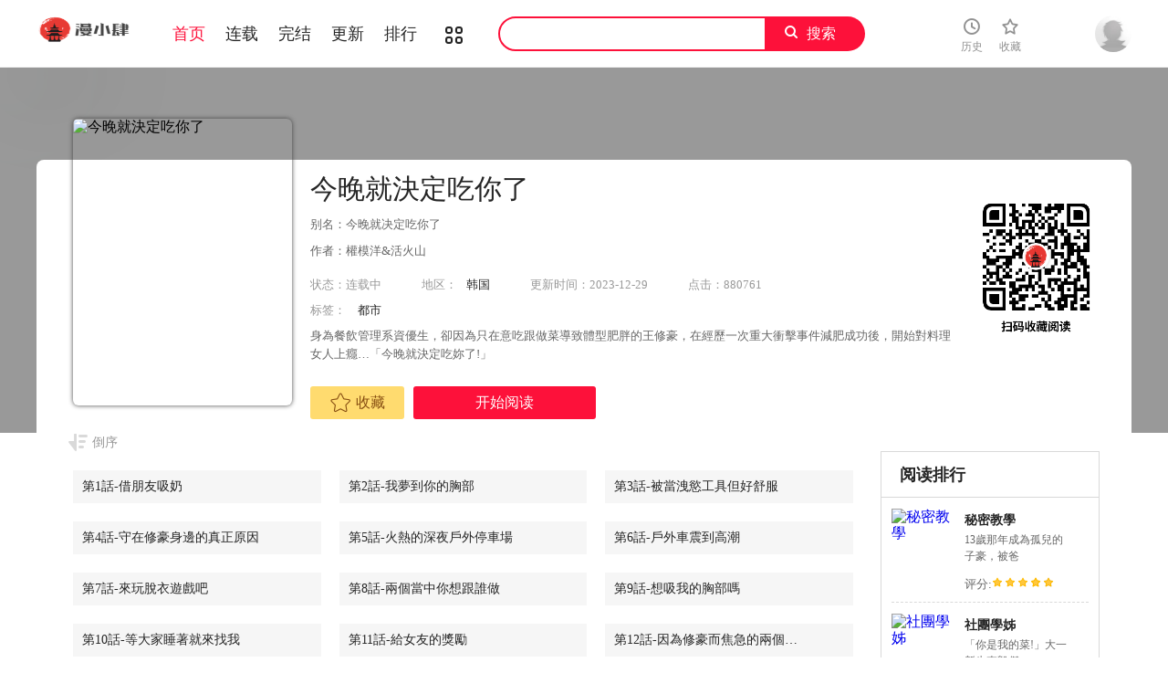

--- FILE ---
content_type: text/html; charset=utf-8
request_url: https://5ikanhm.top/book/576
body_size: 9127
content:
                                <!DOCTYPE html>
<html>
<head>
    <meta http-equiv="Content-Type" content="text/html; charset=UTF-8">
    
<title>今晚就決定吃你了,韩漫今晚就決定吃你了最终话,今晚就決定吃你了漫画在线观看,今晚就決定吃你了韩国漫画百度云网盘下载,今晚就決定吃你了韩漫完整版免费在线观看,18韩漫无羞遮漫画,漫小肆韓漫</title>
<meta name="keywords" content="今晚就決定吃你了,韩漫今晚就決定吃你了最终话,今晚就決定吃你了漫画在线观看,今晚就決定吃你了最新一话,今晚就決定吃你了韩漫完整版免费在线观看,18韩漫无羞遮漫画,漫小肆韓漫"/>
<meta name="description" content="提供今晚就決定吃你了最新话更新,今晚就决定吃你了是一部韩国，类型为都市的高人气漫画，漫画简介：身為餐飲管理系資優生，卻因為只在意吃跟做菜導致體型肥胖的王修豪，在經歷一次重大衝擊事件減肥成功後，開始對料理女人上癮&hellip;「今晚就決定吃妳了!」">

    <link rel="shortcut icon" href="/static/images/favicon.ico">
    <link href="/static/css/style.css" rel="stylesheet" type="text/css">
    <link href="/static/css/userinfo-vendor.css" rel="stylesheet" type="text/css">
    <link href="/static/css/dm5_style.css" rel="stylesheet" type="text/css">
    
<link rel="stylesheet" href="/static/css/jquery-ui-1.7.3.custom.css">

    <script src="https://cdnjs.cloudflare.com/ajax/libs/jquery/1.12.4/jquery.min.js"></script>
    <script src="/static/js/index.js"></script>
</head>

<body class="white">
<!-- 页面头部 -->
<header class="header container-fluid " style="left: 0px;">
    <div class="container">
        <!-- 左侧logo -->
        <a href="/">
            <img class="header-logo" src="/static/images/header-logo.png">
        </a>
        <!-- 左侧菜单标题 -->
        <ul class="header-title">
            <li><a href="/">首页</a></li>
            <li><a href="/booklist?end=0">连载</a></li>
            <li><a href="/booklist?end=1">完结</a></li>
            <li><a href="/update">更新</a></li>
            <li><a href="/rank">排行</a></li>
            <li><a href="/booklist"><i class="icon icon-cat" style="font-size:19px;vertical-align: sub;"></i></a></li>
        </ul>
        <script>
            var url = location.href;
            if (url.indexOf('booklist') > -1) {
                if (url.indexOf('end=0') > -1) {
                    $('.header-title li a').eq(1).addClass('active');
                } else if (url.indexOf('end=1') > -1) {
                    $('.header-title li a').eq(2).addClass('active');
                } else {
                    $('.header-title li a').eq(5).addClass('active');
                }
            }  else if (url.indexOf('rank') > -1) {
                $('.header-title li a').eq(4).addClass('active');
            } else if (url.indexOf('update') > -1) {
                $('.header-title li a').eq(3).addClass('active');
            } else {
                $('.header-title li a').eq(0).addClass('active');
            }
        </script>
        <!-- 搜索栏 -->
        <div class="header-search">
            <input id="txtKeywords" type="text" value="">
            <a id="btnSearch">搜索</a>
            <script>
                $('#btnSearch').click(function () {
                    var keyword = $('#txtKeywords').val();
                    window.location.href = '/search?keyword=' + keyword;
                })
            </script>
        </div>
        <ul class="header-bar">

            <li class="hover">
                <a href="/history" target="_blank">
                    <i class="icon icon-clock"></i>
                    <p>历史</p>
                </a>
            </li>
            <li class="hover">
                <a href="/bookshelf" data-isload="0" target="_blank">
                    <i class="icon icon-fav"></i>
                    <p>收藏</p>
                    <span class="red-sign"></span>
                </a>
            </li>
        </ul>
        <div class="header_login hover">
                        <a href="/login" class="js_header_login_btn">
                            <img data-isload="0" class="header-avatar" src="/static/images/mrtx.gif">
            </a>
        </div>
    </div>
</header>

<div class="">
    <section class="banner_detail">
        <div class="banner_border_bg">
            <img class="banner_detail_bg" src="https://www.jjmhw2.top/static/upload/book/576/cover.jpg" alt="今晚就決定吃你了" style="width: 100%;height:auto;filter: progid:DXImageTransform.Microsoft.Blur(PixelRadius=60, MakeShadow=false);">
        </div>
        <div class="banner_detail_form">
            <div class="cover">
                <img src="https://www.jjmhw2.top/static/upload/book/576/cover.jpg" alt="今晚就決定吃你了">
                <div class="sr-qrcode">
                    <img src="/static/images/wxqrcode.jpg" alt="今晚就決定吃你了">
                </div>
            </div>
            <div class="info">
                <h1>今晚就決定吃你了</h1>
                <p class="subtitle">别名：今晚就决定吃你了</p>
                <p class="subtitle">作者：權模洋&amp;活火山</p>
                <p class="tip">
                    <span class="block">状态：<span>连载中</span></span>
                    <span class="block ticai">地区：<a href="/booklist/?area=1" target="_blank">韩国</a></span>
                    <span class="block">更新时间：2023-12-29</span>
                    <span class="block">点击：880761</span>
                </p>
                <p class="tip" style="margin-top:10px;">
                    <span class="block">标签：
                                                <a href="/booklist/?tag=都市" target="_blank">都市</a>
                                            </span>
                </p>
                <p class="content" style="position: relative;overflow : hidden;text-overflow: ellipsis;display: -webkit-box;-webkit-box-orient: vertical;">
                    身為餐飲管理系資優生，卻因為只在意吃跟做菜導致體型肥胖的王修豪，在經歷一次重大衝擊事件減肥成功後，開始對料理女人上癮&hellip;「今晚就決定吃妳了!」                </p>
                <div class="bottom" style="width: 850px;bottom: 30px;">
                                        <a href="/login" class="btn-1 btn_collection"><i class="icon icon-fav2"></i>收藏</a>
                                            <a href="/chapter/23675" class="btn-2">开始阅读</a>
                                                            </div>
            </div>
            <script>
                $('#addfavor').click(function () {
                    var val = $(this).attr('data-val');
                    $.post({
                        url:`/addfavor`,
                        data:{'book_id' : 576, 'val' : val },
                        success: function (res) {
                            if (res.err == 1){
                                ShowDialog(res.msg);
                            } else {
                                if (res.isfavor == 1){ //表示收藏了，将控件状态改为已收藏
                                    $('a.btn-1').html('<i class="icon icon-fav2-full"></i>已收藏</a>').attr('data-val',1).addClass('active');
                                    ShowDialog('收藏成功');
                                } else { //更改为未收藏
                                    $('a.btn-1').html('<i class="icon icon-fav2"></i>收藏</a>').attr('data-val',0).removeClass('active');
                                    ShowDialog('取消收藏');
                                }
                            }
                        },
                    })
                })

            </script>
            <div style="clear: both;"></div>
        </div>
    </section>
</div>
<div class="view-comment" style="position:relative;">
    <div class="container">
        <div class="view-comment-sub">
            <div class="sub-manga">
                <h2 class="top">阅读排行</h2>
                <ul class="list">
                                        <li>
                        <div class="cover">
                            <a href="/book/418" title="秘密教學">
                                                                <img src="https://www.jjmhw2.top/static/upload/book/418/cover.jpg" alt="秘密教學">
                                                            </a>
                        </div>
                        <div class="info">
                            <p class="title">
                                <a href="/book/418" title="秘密教學">秘密教學</a>
                            </p>
                            <p class="subtitle-new">13歲那年成為孤兒的子豪，被爸</p>
                            <p class="tip"><span>评分:</span><span class="mh-star-line star-5"></span></p>
                        </div>
                    </li>
                                        <li>
                        <div class="cover">
                            <a href="/book/499" title="社團學姊">
                                                                <img src="https://www.jjmhw2.top/static/upload/book/499/cover.jpg" alt="社團學姊">
                                                            </a>
                        </div>
                        <div class="info">
                            <p class="title">
                                <a href="/book/499" title="社團學姊">社團學姊</a>
                            </p>
                            <p class="subtitle-new">「你是我的菜!」大一新生李毅傑</p>
                            <p class="tip"><span>评分:</span><span class="mh-star-line star-5"></span></p>
                        </div>
                    </li>
                                        <li>
                        <div class="cover">
                            <a href="/book/634" title="洞洞雜貨店">
                                                                <img src="https://www.jjmhw2.top/static/upload/book/634/cover.jpg" alt="洞洞雜貨店">
                                                            </a>
                        </div>
                        <div class="info">
                            <p class="title">
                                <a href="/book/634" title="洞洞雜貨店">洞洞雜貨店</a>
                            </p>
                            <p class="subtitle-new">子強繼承了爺爺在鄉下經營的小雜</p>
                            <p class="tip"><span>评分:</span><span class="mh-star-line star-5"></span></p>
                        </div>
                    </li>
                                        <li>
                        <div class="cover">
                            <a href="/book/281" title="美麗新世界">
                                                                <img src="https://www.jjmhw2.top/static/upload/book/281/cover.jpg" alt="美麗新世界">
                                                            </a>
                        </div>
                        <div class="info">
                            <p class="title">
                                <a href="/book/281" title="美麗新世界">美麗新世界</a>
                            </p>
                            <p class="subtitle-new">走後門進全國最大企業上班的豪承</p>
                            <p class="tip"><span>评分:</span><span class="mh-star-line star-5"></span></p>
                        </div>
                    </li>
                                        <li>
                        <div class="cover">
                            <a href="/book/591" title="親子餐廳的媽媽們">
                                                                <img src="https://www.jjmhw2.top/static/upload/book/591/cover.jpg" alt="親子餐廳的媽媽們">
                                                            </a>
                        </div>
                        <div class="info">
                            <p class="title">
                                <a href="/book/591" title="親子餐廳的媽媽們">親子餐廳的媽媽們</a>
                            </p>
                            <p class="subtitle-new">親子餐廳打工仔-建成每天都被怪</p>
                            <p class="tip"><span>评分:</span><span class="mh-star-line star-5"></span></p>
                        </div>
                    </li>
                                        <li>
                        <div class="cover">
                            <a href="/book/608" title="色輪眼">
                                                                <img src="https://www.jjmhw2.top/static/upload/book/608/cover.jpg" alt="色輪眼">
                                                            </a>
                        </div>
                        <div class="info">
                            <p class="title">
                                <a href="/book/608" title="色輪眼">色輪眼</a>
                            </p>
                            <p class="subtitle-new">一個普通到不行的重考生-宇榮，</p>
                            <p class="tip"><span>评分:</span><span class="mh-star-line star-5"></span></p>
                        </div>
                    </li>
                                        <li>
                        <div class="cover">
                            <a href="/book/627" title="豪門人妻">
                                                                <img src="https://www.jjmhw2.top/static/upload/book/627/cover.jpg" alt="豪門人妻">
                                                            </a>
                        </div>
                        <div class="info">
                            <p class="title">
                                <a href="/book/627" title="豪門人妻">豪門人妻</a>
                            </p>
                            <p class="subtitle-new">表面風光，實際卻是個吃土月光族</p>
                            <p class="tip"><span>评分:</span><span class="mh-star-line star-5"></span></p>
                        </div>
                    </li>
                                        <li>
                        <div class="cover">
                            <a href="/book/690" title="私宅女主人">
                                                                <img src="https://www.jjmhw2.top/static/upload/book/690/cover.jpg" alt="私宅女主人">
                                                            </a>
                        </div>
                        <div class="info">
                            <p class="title">
                                <a href="/book/690" title="私宅女主人">私宅女主人</a>
                            </p>
                            <p class="subtitle-new">俊培為了完成開拉風跑車的夢想，</p>
                            <p class="tip"><span>评分:</span><span class="mh-star-line star-5"></span></p>
                        </div>
                    </li>
                                        <li>
                        <div class="cover">
                            <a href="/book/629" title="同居上下舖">
                                                                <img src="https://www.jjmhw2.top/static/upload/book/629/cover.jpg" alt="同居上下舖">
                                                            </a>
                        </div>
                        <div class="info">
                            <p class="title">
                                <a href="/book/629" title="同居上下舖">同居上下舖</a>
                            </p>
                            <p class="subtitle-new">為了節省上下學通勤時間的柏翰，</p>
                            <p class="tip"><span>评分:</span><span class="mh-star-line star-5"></span></p>
                        </div>
                    </li>
                                        <li>
                        <div class="cover">
                            <a href="/book/744" title="人妻獵人">
                                                                <img src="https://www.jjmhw2.top/static/upload/book/744/cover.jpg" alt="人妻獵人">
                                                            </a>
                        </div>
                        <div class="info">
                            <p class="title">
                                <a href="/book/744" title="人妻獵人">人妻獵人</a>
                            </p>
                            <p class="subtitle-new">人妻收割機-齊仁棲，在綠光罩頂</p>
                            <p class="tip"><span>评分:</span><span class="mh-star-line star-5"></span></p>
                        </div>
                    </li>
                                    </ul>
            </div>
            <div class="sub-manga">
                <h2 class="top">最新更新</h2>
                <ul class="list">
                                        <li>
                        <div class="cover">
                            <a href="/book/1142" title="詛咒性轉物語">
                                                                <img src="https://www.jjmhw2.top/static/upload/book/1142/cover.jpg" alt="詛咒性轉物語">
                                                            </a>
                        </div>
                        <div class="info">
                            <p class="title">
                                <a href="/book/1142" title="詛咒性轉物語">詛咒性轉物語</a>
                            </p>
                            <p class="subtitle-new">男人們全是不配觸碰我的魯蛇，女</p>
                            <p class="tip"><span>评分:</span><span class="mh-star-line star-5"></span></p>
                        </div>
                    </li>
                                        <li>
                        <div class="cover">
                            <a href="/book/1127" title="守護妳">
                                                                <img src="https://www.jjmhw2.top/static/upload/book/1127/cover.jpg" alt="守護妳">
                                                            </a>
                        </div>
                        <div class="info">
                            <p class="title">
                                <a href="/book/1127" title="守護妳">守護妳</a>
                            </p>
                            <p class="subtitle-new">「原來答應守護一個人是如此沉重</p>
                            <p class="tip"><span>评分:</span><span class="mh-star-line star-5"></span></p>
                        </div>
                    </li>
                                        <li>
                        <div class="cover">
                            <a href="/book/1117" title="特色新視界">
                                                                <img src="https://www.jjmhw2.top/static/upload/book/1117/cover.jpg" alt="特色新視界">
                                                            </a>
                        </div>
                        <div class="info">
                            <p class="title">
                                <a href="/book/1117" title="特色新視界">特色新視界</a>
                            </p>
                            <p class="subtitle-new">上班族姜以賢下班後來到超商想買</p>
                            <p class="tip"><span>评分:</span><span class="mh-star-line star-5"></span></p>
                        </div>
                    </li>
                                        <li>
                        <div class="cover">
                            <a href="/book/1060" title="墮落物語2">
                                                                <img src="https://www.jjmhw2.top/static/upload/book/1060/cover.jpg" alt="墮落物語2">
                                                            </a>
                        </div>
                        <div class="info">
                            <p class="title">
                                <a href="/book/1060" title="墮落物語2">墮落物語2</a>
                            </p>
                            <p class="subtitle-new">短暫的遊戲無法排解我的慾望，反</p>
                            <p class="tip"><span>评分:</span><span class="mh-star-line star-5"></span></p>
                        </div>
                    </li>
                                        <li>
                        <div class="cover">
                            <a href="/book/1059" title="等價交換人生">
                                                                <img src="https://www.jjmhw2.top/static/upload/book/1059/cover.jpg" alt="等價交換人生">
                                                            </a>
                        </div>
                        <div class="info">
                            <p class="title">
                                <a href="/book/1059" title="等價交換人生">等價交換人生</a>
                            </p>
                            <p class="subtitle-new">肥宅偉凡在因緣際會下獲得交換身</p>
                            <p class="tip"><span>评分:</span><span class="mh-star-line star-5"></span></p>
                        </div>
                    </li>
                                        <li>
                        <div class="cover">
                            <a href="/book/1036" title="熟女交換計畫">
                                                                <img src="https://www.jjmhw2.top/static/upload/book/1036/cover.jpg" alt="熟女交換計畫">
                                                            </a>
                        </div>
                        <div class="info">
                            <p class="title">
                                <a href="/book/1036" title="熟女交換計畫">熟女交換計畫</a>
                            </p>
                            <p class="subtitle-new">皓南對好友致承的媽媽很有「性」</p>
                            <p class="tip"><span>评分:</span><span class="mh-star-line star-5"></span></p>
                        </div>
                    </li>
                                        <li>
                        <div class="cover">
                            <a href="/book/916" title="Set up!排球少女">
                                                                <img src="https://www.jjmhw2.top/static/upload/book/916/cover.jpg" alt="Set up!排球少女">
                                                            </a>
                        </div>
                        <div class="info">
                            <p class="title">
                                <a href="/book/916" title="Set up!排球少女">Set up!排球少女</a>
                            </p>
                            <p class="subtitle-new">「想於現實中訓練只屬於自己的排</p>
                            <p class="tip"><span>评分:</span><span class="mh-star-line star-5"></span></p>
                        </div>
                    </li>
                                        <li>
                        <div class="cover">
                            <a href="/book/898" title="岳母為何那樣">
                                                                <img src="https://www.jjmhw2.top/static/upload/book/898/cover.jpg" alt="岳母為何那樣">
                                                            </a>
                        </div>
                        <div class="info">
                            <p class="title">
                                <a href="/book/898" title="岳母為何那樣">岳母為何那樣</a>
                            </p>
                            <p class="subtitle-new">得知妻子外遇的承翰回到了過去，</p>
                            <p class="tip"><span>评分:</span><span class="mh-star-line star-5"></span></p>
                        </div>
                    </li>
                                        <li>
                        <div class="cover">
                            <a href="/book/864" title="玩轉學姊">
                                                                <img src="https://www.jjmhw2.top/static/upload/book/864/cover.jpg" alt="玩轉學姊">
                                                            </a>
                        </div>
                        <div class="info">
                            <p class="title">
                                <a href="/book/864" title="玩轉學姊">玩轉學姊</a>
                            </p>
                            <p class="subtitle-new">平常總把州彥當狗對待的學姊們態</p>
                            <p class="tip"><span>评分:</span><span class="mh-star-line star-5"></span></p>
                        </div>
                    </li>
                                        <li>
                        <div class="cover">
                            <a href="/book/860" title="想要擁有她/渴望佔有她">
                                                                <img src="https://www.jjmhw2.top/static/upload/book/860/cover.jpg" alt="想要擁有她/渴望佔有她">
                                                            </a>
                        </div>
                        <div class="info">
                            <p class="title">
                                <a href="/book/860" title="想要擁有她/渴望佔有她">想要擁有她/渴望佔有她</a>
                            </p>
                            <p class="subtitle-new">哥哥好心收留到異鄉讀書的我，而</p>
                            <p class="tip"><span>评分:</span><span class="mh-star-line star-5"></span></p>
                        </div>
                    </li>
                                    </ul>
            </div>
        </div>
        <div class="left-bar">
            <div id="tempc">
                <div class="detail-list-title" id="detail-list-title">
                    <a href="javascript:void(0);" onclick="sortBtnClick();" mode="0" class="order desc inverted">倒序</a>
                </div>
                                <div id="chapterlistload">
                    <ul class="view-win-list detail-list-select" id="detail-list-select">
                                                <li>
                            <a href="/chapter/23675" target="_blank" rel="nofollow">第1話-借朋友吸奶</a>                          
                                                    </li>
                                                <li>
                            <a href="/chapter/23676" target="_blank" rel="nofollow">第2話-我夢到你的胸部</a>                          
                                                    </li>
                                                <li>
                            <a href="/chapter/23677" target="_blank" rel="nofollow">第3話-被當洩慾工具但好舒服</a>                          
                                                    </li>
                                                <li>
                            <a href="/chapter/23678" target="_blank" rel="nofollow">第4話-守在修豪身邊的真正原因</a>                          
                                                    </li>
                                                <li>
                            <a href="/chapter/23679" target="_blank" rel="nofollow">第5話-火熱的深夜戶外停車場</a>                          
                                                    </li>
                                                <li>
                            <a href="/chapter/23680" target="_blank" rel="nofollow">第6話-戶外車震到高潮</a>                          
                                                    </li>
                                                <li>
                            <a href="/chapter/23737" target="_blank" rel="nofollow">第7話-來玩脫衣遊戲吧</a>                          
                                                    </li>
                                                <li>
                            <a href="/chapter/23792" target="_blank" rel="nofollow">第8話-兩個當中你想跟誰做</a>                          
                                                    </li>
                                                <li>
                            <a href="/chapter/23853" target="_blank" rel="nofollow">第9話-想吸我的胸部嗎</a>                          
                                                    </li>
                                                <li>
                            <a href="/chapter/23914" target="_blank" rel="nofollow">第10話-等大家睡著就來找我</a>                          
                                                    </li>
                                                <li>
                            <a href="/chapter/23972" target="_blank" rel="nofollow">第11話-給女友的獎勵</a>                          
                                                    </li>
                                                <li>
                            <a href="/chapter/24025" target="_blank" rel="nofollow">第12話-因為修豪而焦急的兩個女人</a>                          
                                                    </li>
                                                <li>
                            <a href="/chapter/24085" target="_blank" rel="nofollow">第13話-女教授的美妙滋味</a>                          
                                                    </li>
                                                <li>
                            <a href="/chapter/24152" target="_blank" rel="nofollow">第14話-內射教授的學生</a>                          
                                                    </li>
                                                <li>
                            <a href="/chapter/24205" target="_blank" rel="nofollow">第15話-你為什麼讓我吸奶</a>                          
                                                    </li>
                                                <li>
                            <a href="/chapter/24273" target="_blank" rel="nofollow">第16話-你的奶很好吃</a>                          
                                                    </li>
                                                <li>
                            <a href="/chapter/24331" target="_blank" rel="nofollow">第17話-將初次給了彼此</a>                          
                                                    </li>
                                                <li>
                            <a href="/chapter/24399" target="_blank" rel="nofollow">第18話-修豪大變身</a>                          
                                                    </li>
                                                <li>
                            <a href="/chapter/24460" target="_blank" rel="nofollow">第19話-修豪的大肌肌</a>                          
                                                    </li>
                                                <li>
                            <a href="/chapter/24522" target="_blank" rel="nofollow">第20話-正式開始反攻</a>                          
                                                    </li>
                                                <li>
                            <a href="/chapter/24578" target="_blank" rel="nofollow">第21話-瑪莉姐的專業性愛教學</a>                          
                                                    </li>
                                                <li>
                            <a href="/chapter/24649" target="_blank" rel="nofollow">第22話-不能輸給姐姐的小穴</a>                          
                                                    </li>
                                                <li>
                            <a href="/chapter/24709" target="_blank" rel="nofollow">第23話-越上越來勁的男人</a>                          
                                                    </li>
                                                <li>
                            <a href="/chapter/24779" target="_blank" rel="nofollow">第24話-詩恩與再穎令人意外的發展</a>                          
                                                    </li>
                                                <li>
                            <a href="/chapter/24846" target="_blank" rel="nofollow">第25章-被調教成性愛達人</a>                          
                                                    </li>
                                                <li>
                            <a href="/chapter/24906" target="_blank" rel="nofollow">第26話-讓你像隻母狗被我幹</a>                          
                                                    </li>
                                                <li>
                            <a href="/chapter/25036" target="_blank" rel="nofollow">第27話-和迫不及待的舒嵐在公廁</a>                          
                                                    </li>
                                                <li>
                            <a href="/chapter/25037" target="_blank" rel="nofollow">第28話-你的老二比再穎的更好吃</a>                          
                                                    </li>
                                                <li>
                            <a href="/chapter/25089" target="_blank" rel="nofollow">第29話-愛液噴湧不斷的校園女神</a>                          
                                                    </li>
                                                <li>
                            <a href="/chapter/25162" target="_blank" rel="nofollow">第30話-被再穎聽到呻吟聲</a>                          
                                                    </li>
                                                <li>
                            <a href="/chapter/25240" target="_blank" rel="nofollow">第31話-深夜在學校口爆恩師</a>                          
                                                    </li>
                                                <li>
                            <a href="/chapter/25296" target="_blank" rel="nofollow">第32話-何詩恩，出來跟我喝一杯</a>                          
                                                    </li>
                                                <li>
                            <a href="/chapter/25468" target="_blank" rel="nofollow">第33話-學長，我早晚會吃掉你</a>                          
                                                    </li>
                                                <li>
                            <a href="/chapter/25469" target="_blank" rel="nofollow">第34話-與女教授的秘密交易</a>                          
                                                    </li>
                                                <li>
                            <a href="/chapter/25511" target="_blank" rel="nofollow">第35話-上課時間的調教</a>                          
                                                    </li>
                                                <li>
                            <a href="/chapter/25580" target="_blank" rel="nofollow">第36話-快把我變成放蕩的女人</a>                          
                                                    </li>
                                                <li>
                            <a href="/chapter/25647" target="_blank" rel="nofollow">第37話-舒嵐多變的性愛花招</a>                          
                                                    </li>
                                                <li>
                            <a href="/chapter/25714" target="_blank" rel="nofollow">第38話-請端出更棒的料理給我</a>                          
                                                    </li>
                                                <li>
                            <a href="/chapter/25784" target="_blank" rel="nofollow">第39話-被徹底支配的舒嵐</a>                          
                                                    </li>
                                                <li>
                            <a href="/chapter/25854" target="_blank" rel="nofollow">第40話-羅教授的火熱誘惑</a>                          
                                                    </li>
                                                <li>
                            <a href="/chapter/25918" target="_blank" rel="nofollow">第41話-特製美味鮑魚料理</a>                          
                                                    </li>
                                                <li>
                            <a href="/chapter/25993" target="_blank" rel="nofollow">第42話-輪到教授當我的食材了</a>                          
                                                    </li>
                                                <li>
                            <a href="/chapter/26056" target="_blank" rel="nofollow">第43話-扯破絲襪瘋狂頂弄</a>                          
                                                    </li>
                                                <li>
                            <a href="/chapter/26148" target="_blank" rel="nofollow">第44話-被插到失神的瑜君</a>                          
                                                    </li>
                                                <li>
                            <a href="/chapter/26216" target="_blank" rel="nofollow">第45話-用老二解除宿醉</a>                          
                                                    </li>
                                                <li>
                            <a href="/chapter/26295" target="_blank" rel="nofollow">第46話-介意我把第一次給你嗎</a>                          
                                                    </li>
                                                <li>
                            <a href="/chapter/26372" target="_blank" rel="nofollow">第47話-天生淫娃</a>                          
                                                    </li>
                                                <li>
                            <a href="/chapter/26460" target="_blank" rel="nofollow">第48話-滾燙的處女血</a>                          
                                                    </li>
                                                <li>
                            <a href="/chapter/26528" target="_blank" rel="nofollow">第49話-心亂如麻的四個女人</a>                          
                                                    </li>
                                                <li>
                            <a href="/chapter/26611" target="_blank" rel="nofollow">第50話-榨乾男人的飢渴淫穴</a>                          
                                                    </li>
                                                <li>
                            <a href="/chapter/26678" target="_blank" rel="nofollow">第51話-與羅教授上過床的證據</a>                          
                                                    </li>
                                                <li>
                            <a href="/chapter/26772" target="_blank" rel="nofollow">第52話-我想吃掉的人不是你</a>                          
                                                    </li>
                                                <li>
                            <a href="/chapter/27174" target="_blank" rel="nofollow">第53話-想吃你的老二當晚餐</a>                          
                                                    </li>
                                                <li>
                            <a href="/chapter/27175" target="_blank" rel="nofollow">第54話--將賤貨調教成肉便器</a>                          
                                                    </li>
                                                <li>
                            <a href="/chapter/27176" target="_blank" rel="nofollow">第55話-舒嵐暴怒下的行為</a>                          
                                                    </li>
                                                <li>
                            <a href="/chapter/27177" target="_blank" rel="nofollow">第56話-在廚房被上的年輕女廚師</a>                          
                                                    </li>
                                                <li>
                            <a href="/chapter/27178" target="_blank" rel="nofollow">第57話-妳還在等什麽？</a>                          
                                                    </li>
                                                <li>
                            <a href="/chapter/27179" target="_blank" rel="nofollow">第58話-你一直想吸我的奶嗎</a>                          
                                                    </li>
                                                <li>
                            <a href="/chapter/27180" target="_blank" rel="nofollow">第59話-我也想被你上</a>                          
                                                    </li>
                                                <li>
                            <a href="/chapter/27181" target="_blank" rel="nofollow">第60話-越揉越帶勁的年糕麥團</a>                          
                                                    </li>
                                                <li>
                            <a href="/chapter/27182" target="_blank" rel="nofollow">第61話-詩恩優秀的天賦</a>                          
                                                    </li>
                                                <li>
                            <a href="/chapter/27183" target="_blank" rel="nofollow">第62話-感受你的形狀</a>                          
                                                    </li>
                                                <li>
                            <a href="/chapter/27184" target="_blank" rel="nofollow">第63話-愛液氾濫的詩恩</a>                          
                                                    </li>
                                                <li>
                            <a href="/chapter/27185" target="_blank" rel="nofollow">第64話-種下更多的草莓印</a>                          
                                                    </li>
                                                <li>
                            <a href="/chapter/28544" target="_blank" rel="nofollow">第65話-鏡子中的淫蕩肉體</a>                          
                                                    </li>
                                                <li>
                            <a href="/chapter/29255" target="_blank" rel="nofollow">第66話-快插進來亂攪一通</a>                          
                                                    </li>
                                                <li>
                            <a href="/chapter/29350" target="_blank" rel="nofollow">第67話-拜託你再乾我</a>                          
                                                    </li>
                                                <li>
                            <a href="/chapter/29547" target="_blank" rel="nofollow">第68話-你是我的</a>                          
                                                    </li>
                                                <li>
                            <a href="/chapter/29636" target="_blank" rel="nofollow">第69話-我願意當替代品</a>                          
                                                    </li>
                                                <li>
                            <a href="/chapter/29729" target="_blank" rel="nofollow">第70話-自甘淪為肉便器</a>                          
                                                    </li>
                                                <li>
                            <a href="/chapter/29823" target="_blank" rel="nofollow">第71話-受女團偶像們傾慕的修豪</a>                          
                                                    </li>
                                                <li>
                            <a href="/chapter/29971" target="_blank" rel="nofollow">第72話-穿透牆壁的淫叫聲</a>                          
                                                    </li>
                                                <li>
                            <a href="/chapter/30083" target="_blank" rel="nofollow">第73話-在蘆葦田開戰</a>                          
                                                    </li>
                                                <li>
                            <a href="/chapter/30181" target="_blank" rel="nofollow">第74話-女教授的裸體壽司宴</a>                          
                                                    </li>
                                                <li>
                            <a href="/chapter/30407" target="_blank" rel="nofollow">第75話-從頭到腳都美味的羅教授</a>                          
                                                    </li>
                                                <li>
                            <a href="/chapter/30666" target="_blank" rel="nofollow">第76話-多做一次爽一次</a>                          
                                                    </li>
                                                <li>
                            <a href="/chapter/30782" target="_blank" rel="nofollow">第77話-卉允的告別</a>                          
                                                    </li>
                                                <li>
                            <a href="/chapter/30889" target="_blank" rel="nofollow">第78話-與女教授在大馬路旁開戰</a>                          
                                                    </li>
                                                <li>
                            <a href="/chapter/30991" target="_blank" rel="nofollow">第79話-進全國大賽的代價</a>                          
                                                    </li>
                                                <li>
                            <a href="/chapter/31112" target="_blank" rel="nofollow">第80話-意想不到的評審身分</a>                          
                                                    </li>
                                                <li>
                            <a href="/chapter/31212" target="_blank" rel="nofollow">第81話-內心崩潰的再穎</a>                          
                                                    </li>
                                                <li>
                            <a href="/chapter/31326" target="_blank" rel="nofollow">第82話-我是來安慰你的</a>                          
                                                    </li>
                                                <li>
                            <a href="/chapter/31428" target="_blank" rel="nofollow">第83話-目睹修豪與舒嵐打炮的詩恩</a>                          
                                                    </li>
                                                <li>
                            <a href="/chapter/31549" target="_blank" rel="nofollow">第84話-詩恩與舒嵐正式開戰</a>                          
                                                    </li>
                                                <li>
                            <a href="/chapter/31637" target="_blank" rel="nofollow">第85話-詩恩令人驚訝的一面</a>                          
                                                    </li>
                                                <li>
                            <a href="/chapter/31750" target="_blank" rel="nofollow">第86話-運動短裙下噴湧的愛液</a>                          
                                                    </li>
                                                <li>
                            <a href="/chapter/31865" target="_blank" rel="nofollow">第87話-我怕在你面前尿出來</a>                          
                                                    </li>
                                                <li>
                            <a href="/chapter/31958" target="_blank" rel="nofollow">第88話-慘遭舒嵐報復的再穎</a>                          
                                                    </li>
                                                <li>
                            <a href="/chapter/32119" target="_blank" rel="nofollow">第89話-在學生餐廳被「懲罰」</a>                          
                                                    </li>
                                                <li>
                            <a href="/chapter/32247" target="_blank" rel="nofollow">第90話-小心一點!讓我懷孕就糟囉~</a>                          
                                                    </li>
                                                <li>
                            <a href="/chapter/32337" target="_blank" rel="nofollow">第91話-打都打了，插完再走啊</a>                          
                                                    </li>
                                                <li>
                            <a href="/chapter/32432" target="_blank" rel="nofollow">第92話-大打出手的兩個女人</a>                          
                                                    </li>
                                                <li>
                            <a href="/chapter/32531" target="_blank" rel="nofollow">第93話-恨到極致就是愛</a>                          
                                                    </li>
                                                <li>
                            <a href="/chapter/32639" target="_blank" rel="nofollow">第94話-徹夜的三人混戰</a>                          
                                                    </li>
                                                <li>
                            <a href="/chapter/32734" target="_blank" rel="nofollow">第95話-漁翁得利的修豪</a>                          
                                                    </li>
                                                <li>
                            <a href="/chapter/32795" target="_blank" rel="nofollow">第96話-懊悔不已的三人</a>                          
                                                    </li>
                                                <li>
                            <a href="/chapter/32923" target="_blank" rel="nofollow">第97話-最後一次內射教授</a>                          
                                                    </li>
                                                <li>
                            <a href="/chapter/33014" target="_blank" rel="nofollow">第98話-修豪的媽媽終於現身</a>                          
                                                    </li>
                                                <li>
                            <a href="/chapter/33319" target="_blank" rel="nofollow">第99話-厚臉皮的女人</a>                          
                                                    </li>
                                                <li>
                            <a href="/chapter/33499" target="_blank" rel="nofollow">第100話-修豪被母親拋下的真正原因</a>                          
                                                    </li>
                                                <li>
                            <a href="/chapter/33500" target="_blank" rel="nofollow">第101話-我想和妳一決勝負!</a>                          
                                                    </li>
                                                <li>
                            <a href="/chapter/33651" target="_blank" rel="nofollow">第102話-這是我最後一次找你</a>                          
                                                    </li>
                                                <li>
                            <a href="/chapter/33935" target="_blank" rel="nofollow">第103話-用身體道別</a>                          
                                                    </li>
                                                <li>
                            <a href="/chapter/33936" target="_blank" rel="nofollow">第104話-我以後會跟他一起生活</a>                          
                                                    </li>
                                                <li>
                            <a href="/chapter/34152" target="_blank" rel="nofollow">第105話-最後決戰</a>                          
                                                    </li>
                                                <li>
                            <a href="/chapter/34153" target="_blank" rel="nofollow">最終話-我這輩子都需要妳的胸部!</a>                          
                                                    </li>
                                            </ul>
                    <script>
                        (function(){
                            $("#detail-list-select li").each(function(){
                                var tsi=$(this).index();
                                $(this).attr("idx",tsi);
                            })
                        })();
                    </script>
                    <div class="m-load-more-sm" id="detail-list-more" onclick="charpterMore();">
                        <a href="javascript:void(0);"  class="detail-more" rel="nofollow">显示全部章节</a>
                    </div>  
                    <script> 
                    $(document).ready(function(){
                        var much = $("#detail-list-select li").length + 1;
                            if (much <= 13) {
                                $('#detail-list-more').hide();
                            }
                    })      
                        
                    </script>             
                </div>
                            </div>
            <div class="index-title">
                <h2>相关推荐</h2>
            </div>
            <div class="index-manga">
                <ul class="mh-list col7">
                                        <li>
                        <div class="mh-item">
                            <a href="/book/2" title="純友誼">
                                                                <p class="mh-cover" style="background-image: url(https://www.jjmhw2.top/static/upload/book/2/cover.jpg)"></p>
                                                            </a>
                            <div class="mh-item-detali">
                                <h2 class="title">
                                    <a href="/book/2" title="純友誼">純友誼</a>
                                </h2>
                                <p class="zl">「欸我問你喔...你是否曾...</p>
                            </div>
                        </div>
                    </li>
                                        <li>
                        <div class="mh-item">
                            <a href="/book/3" title="偷偷愛">
                                                                <p class="mh-cover" style="background-image: url(https://www.jjmhw2.top/static/upload/book/3/cover.jpg)"></p>
                                                            </a>
                            <div class="mh-item-detali">
                                <h2 class="title">
                                    <a href="/book/3" title="偷偷愛">偷偷愛</a>
                                </h2>
                                <p class="zl">寄人籬下的純情警察志願生，...</p>
                            </div>
                        </div>
                    </li>
                                        <li>
                        <div class="mh-item">
                            <a href="/book/6" title="兼職奶媽">
                                                                <p class="mh-cover" style="background-image: url(https://www.jjmhw2.top/static/upload/book/6/cover.jpg)"></p>
                                                            </a>
                            <div class="mh-item-detali">
                                <h2 class="title">
                                    <a href="/book/6" title="兼職奶媽">兼職奶媽</a>
                                </h2>
                                <p class="zl">王剛是名獨自撫養雙胞胎女兒...</p>
                            </div>
                        </div>
                    </li>
                                        <li>
                        <div class="mh-item">
                            <a href="/book/7" title="朋友, 女朋友">
                                                                <p class="mh-cover" style="background-image: url(https://www.jjmhw2.top/static/upload/book/7/cover.jpg)"></p>
                                                            </a>
                            <div class="mh-item-detali">
                                <h2 class="title">
                                    <a href="/book/7" title="朋友, 女朋友">朋友, 女朋友</a>
                                </h2>
                                <p class="zl">為了讓從沒交過女友的慶秀得...</p>
                            </div>
                        </div>
                    </li>
                                        <li>
                        <div class="mh-item">
                            <a href="/book/8" title="軍人的誘惑">
                                                                <p class="mh-cover" style="background-image: url(https://www.jjmhw2.top/static/upload/book/8/cover.jpg)"></p>
                                                            </a>
                            <div class="mh-item-detali">
                                <h2 class="title">
                                    <a href="/book/8" title="軍人的誘惑">軍人的誘惑</a>
                                </h2>
                                <p class="zl">突然接到命令，要我去誘惑四...</p>
                            </div>
                        </div>
                    </li>
                                        <li>
                        <div class="mh-item">
                            <a href="/book/10" title="神秘貝殼島">
                                                                <p class="mh-cover" style="background-image: url(https://www.jjmhw2.top/static/upload/book/10/cover.jpg)"></p>
                                                            </a>
                            <div class="mh-item-detali">
                                <h2 class="title">
                                    <a href="/book/10" title="神秘貝殼島">神秘貝殼島</a>
                                </h2>
                                <p class="zl">一場船難，意外發現的神秘小...</p>
                            </div>
                        </div>
                    </li>
                                        <li>
                        <div class="mh-item">
                            <a href="/book/11" title="猜不透的心">
                                                                <p class="mh-cover" style="background-image: url(https://www.jjmhw2.top/static/upload/book/11/cover.jpg)"></p>
                                                            </a>
                            <div class="mh-item-detali">
                                <h2 class="title">
                                    <a href="/book/11" title="猜不透的心">猜不透的心</a>
                                </h2>
                                <p class="zl">深愛著妹妹的哥哥，還有他們...</p>
                            </div>
                        </div>
                    </li>
                                        <li>
                        <div class="mh-item">
                            <a href="/book/13" title="感性變態(完結)">
                                                                <p class="mh-cover" style="background-image: url(https://www.jjmhw2.top/static/upload/book/13/cover.jpg)"></p>
                                                            </a>
                            <div class="mh-item-detali">
                                <h2 class="title">
                                    <a href="/book/13" title="感性變態(完結)">感性變態(完結)</a>
                                </h2>
                                <p class="zl">夢境中...飢渴難耐的女人...</p>
                            </div>
                        </div>
                    </li>
                                        <li>
                        <div class="mh-item">
                            <a href="/book/14" title="蛇精潮穴">
                                                                <p class="mh-cover" style="background-image: url(https://www.jjmhw2.top/static/upload/book/14/cover.jpg)"></p>
                                                            </a>
                            <div class="mh-item-detali">
                                <h2 class="title">
                                    <a href="/book/14" title="蛇精潮穴">蛇精潮穴</a>
                                </h2>
                                <p class="zl">像是蛇一般的女人，緊緊勾著...</p>
                            </div>
                        </div>
                    </li>
                                        <li>
                        <div class="mh-item">
                            <a href="/book/16" title="成人的滋味">
                                                                <p class="mh-cover" style="background-image: url(https://www.jjmhw2.top/static/upload/book/16/cover.jpg)"></p>
                                                            </a>
                            <div class="mh-item-detali">
                                <h2 class="title">
                                    <a href="/book/16" title="成人的滋味">成人的滋味</a>
                                </h2>
                                <p class="zl">冷酷無情的俊植碰上開放熱情...</p>
                            </div>
                        </div>
                    </li>
                                    </ul>
            </div>
        </div>
        <div class="view-comment-main" style="margin-top:5px;">
            <div class="top">
                <a href="javascript:void(0);" id="btnnewposts">
                    <h2 class="active">今晚就決定吃你了网友评论</h2>
                </a>
            </div>
            <ul class="list">
                                <li>
                    <div class="cover">
                        <img src="/static/images/mrtx.gif">
                    </div>
                    <div class="info">
                        <div class="clearfix">
                            <textarea class="comment-input js_max_text_length" id="content" placeholder="我来说两句..."></textarea>
                            <p class="comment-item">
                                <span>请您文明上网，理性发言，注意文明用语</span>
                                <input type="button" onclick="subcomment();" class="btn commentbtn" value="发表评论">
                            </p>
                            <input type="hidden" id="book_id" value="576">
                            <input type="hidden" id="session_uid" value="-1">
                        </div>
                    </div>
                </li>
            </ul>
            <div class="bottom-bar footer-bar" style="display:none;">
                <div class="bottom-page"></div>
            </div>
        </div>
    </div>
</div>
<script src="/static/js/comment.js"></script>

<div class="footer mt16 cf">
    <div class="footer-wrap">
        <div class="footer-cont container">
            <p>所有漫画均来自网友分享，以便漫画爱好者研究漫画技巧和构图方式。若喜欢，请购买正版书籍以支持作者！</p>
            <p>漫画版权归原作者所有。如有侵犯到您的权益，请联系我们，确认之后立即删除。本站不负任何相关责任！ 
            </p>
            <p>Copyright © 2019 <em>/</em> All Rights Reserved
            </p>
        </div>
    </div>
</div>
<div class="alertTop_1" style="display: none;">
    <p id="alertTop_1"></p>
</div>
<script src="/static/js/user-booklist.js"></script>
<!-- Google tag (gtag.js) -->
<script async src="https://www.googletagmanager.com/gtag/js?id=G-JL364C26TK"></script>
<script>
  window.dataLayer = window.dataLayer || [];
  function gtag(){dataLayer.push(arguments);}
  gtag('js', new Date());

  gtag('config', 'G-JL364C26TK');
</script>

<script async src="https://pagead2.googlesyndication.com/pagead/js/adsbygoogle.js?client=ca-pub-1324666998469160"
     crossorigin="anonymous"></script>
<script defer src="https://static.cloudflareinsights.com/beacon.min.js/vcd15cbe7772f49c399c6a5babf22c1241717689176015" integrity="sha512-ZpsOmlRQV6y907TI0dKBHq9Md29nnaEIPlkf84rnaERnq6zvWvPUqr2ft8M1aS28oN72PdrCzSjY4U6VaAw1EQ==" data-cf-beacon='{"version":"2024.11.0","token":"84771777a3364828a36d2ff079304a3d","r":1,"server_timing":{"name":{"cfCacheStatus":true,"cfEdge":true,"cfExtPri":true,"cfL4":true,"cfOrigin":true,"cfSpeedBrain":true},"location_startswith":null}}' crossorigin="anonymous"></script>
</body>

</html>

--- FILE ---
content_type: text/html; charset=utf-8
request_url: https://www.google.com/recaptcha/api2/aframe
body_size: 268
content:
<!DOCTYPE HTML><html><head><meta http-equiv="content-type" content="text/html; charset=UTF-8"></head><body><script nonce="R9y97PH1QsnawccP_VxzIQ">/** Anti-fraud and anti-abuse applications only. See google.com/recaptcha */ try{var clients={'sodar':'https://pagead2.googlesyndication.com/pagead/sodar?'};window.addEventListener("message",function(a){try{if(a.source===window.parent){var b=JSON.parse(a.data);var c=clients[b['id']];if(c){var d=document.createElement('img');d.src=c+b['params']+'&rc='+(localStorage.getItem("rc::a")?sessionStorage.getItem("rc::b"):"");window.document.body.appendChild(d);sessionStorage.setItem("rc::e",parseInt(sessionStorage.getItem("rc::e")||0)+1);localStorage.setItem("rc::h",'1768748596359');}}}catch(b){}});window.parent.postMessage("_grecaptcha_ready", "*");}catch(b){}</script></body></html>

--- FILE ---
content_type: text/css
request_url: https://5ikanhm.top/static/css/style.css
body_size: 32343
content:
@charset "UTF-8";
html {
    font-family: sans-serif;
    line-height: 1.15;
    -ms-text-size-adjust: 100%;
    -webkit-text-size-adjust: 100%
}

body {
    margin: 0
}

article,aside,footer,header,nav,section {
    display: block
}

h1 {
    font-size: 2em;
    margin: .67em 0
}

figcaption,figure,main {
    display: block
}

figure {
    margin: 1em 40px
}

hr {
    box-sizing: content-box;
    height: 0;
    overflow: visible
}

pre {
    font-family: monospace,monospace;
    font-size: 1em
}

a {
    background-color: transparent;
    -webkit-text-decoration-skip: objects
}

a:active,a:hover {
    outline-width: 0
}

abbr[title] {
    border-bottom: none;
    text-decoration: underline;
    text-decoration: underline dotted
}

b,strong {
    font-weight: inherit
}

b,strong {
    font-weight: bolder
}

code,kbd,samp {
    font-family: monospace,monospace;
    font-size: 1em
}

dfn {
    font-style: italic
}

mark {
    background-color: #ff0;
    color: #000
}

small {
    font-size: 80%
}

sub,sup {
    font-size: 75%;
    line-height: 0;
    position: relative;
    vertical-align: baseline
}

sub {
    bottom: -.25em
}

sup {
    top: -.5em
}

audio,video {
    display: inline-block
}

audio:not([controls]) {
    display: none;
    height: 0
}

img {
    border-style: none
}

svg:not(:root) {
    overflow: hidden
}

button,input,optgroup,select,textarea {
    font-family: sans-serif;
    font-size: 100%;
    line-height: 1.15;
    margin: 0
}

button,input {
    overflow: visible
}

button,select {
    text-transform: none
}[type=reset],[type=submit],button,html [type=button] {
     -webkit-appearance: button
 }[type=button]::-moz-focus-inner,[type=reset]::-moz-focus-inner,[type=submit]::-moz-focus-inner,button::-moz-focus-inner {
      border-style: none;
      padding: 0
  }[type=button]:-moz-focusring,[type=reset]:-moz-focusring,[type=submit]:-moz-focusring,button:-moz-focusring {
       outline: 1px dotted ButtonText
   }

fieldset {
    border: 1px solid silver;
    margin: 0 2px;
    padding: .35em .625em .75em
}

legend {
    box-sizing: border-box;
    color: inherit;
    display: table;
    max-width: 100%;
    padding: 0;
    white-space: normal
}

progress {
    display: inline-block;
    vertical-align: baseline
}

textarea {
    overflow: auto
}[type=checkbox],[type=radio] {
     box-sizing: border-box;
     padding: 0
 }[type=number]::-webkit-inner-spin-button,[type=number]::-webkit-outer-spin-button {
      height: auto
  }[type=search] {
       -webkit-appearance: textfield;
       outline-offset: -2px
   }[type=search]::-webkit-search-cancel-button,[type=search]::-webkit-search-decoration {
        -webkit-appearance: none
    }

::-webkit-file-upload-button {
    -webkit-appearance: button;
    font: inherit
}

details,menu {
    display: block
}

summary {
    display: list-item
}

canvas {
    display: inline-block
}

template {
    display: none
}[hidden] {
     display: none
 }

.clearfix:after,.clearfix:before {
    content: " ";
    display: table
}

.clearfix:after {
    clear: both
}

.center-block {
    display: block;
    margin-left: auto;
    margin-right: auto
}

.pull-right {
    float: right!important
}

.pull-left {
    float: left!important
}

.hide {
    display: none!important
}

.show {
    display: block!important
}

.invisible {
    visibility: hidden
}

.text-hide {
    white-space: nowrap;
    overflow: hidden;
    text-overflow: ellipsis
}

.hidden {
    display: none!important
}

.affix {
    position: fixed
}

blockquote,body,dd,div,dl,dt,fieldset,form,h1,h2,h3,h4,h5,h6,input,li,ol,p,pre,td,textarea,th,ul {
    padding: 0;
    margin: 0;
    font-family: "PingFang SC",'Microsoft YaHei'
}

table {
    border-collapse: collapse;
    border-spacing: 0
}

fieldset,img {
    border: 0
}

address,caption,cite,code,dfn,em,strong,th,var {
    font-weight: 400;
    font-style: normal
}

ol,ul {
    list-style: none
}

caption,th {
    text-align: left
}

h1,h2,h3,h4,h5,h6 {
    font-weight: 400;
    font-size: 100%
}

q:after,q:before {
    content: ''
}

abbr,acronym {
    border: 0
}

a {
    text-decoration: none
}

::-ms-clear,::-ms-reveal {
    display: none
}

.full-class {
    padding-bottom: 0;
    padding-top: 15px;
    overflow: hidden;
    margin-bottom: -5px
}

.full-class li {
    float: left;
    width: 48px
}

.full-class li a {
    font-size: 14px;
    color: #252525
}

.full-class li a:hover {
    color: #fd113a
}

.full-class-btn {
    font-size: 16px;
    color: #252525;
    float: right;
    background-image: url(/static/images/header-class.png);
    background-repeat: no-repeat;
    padding-left: 25px
}

.index-banner {
    margin-top: 20px
}

.index-banner .pos-1 {
    width: 510px;
    height: 380px;
    float: left;
    position: relative;
    overflow: hidden
}

.index-banner .pos-2 {
    width: 335px;
    height: 185px;
    float: left;
    margin-left: 10px;
    position: relative;
    overflow: hidden
}

.index-banner .pos-3 {
    width: 220px;
    height: 185px;
    float: left;
    margin-left: 10px;
    margin-top: 10px;
    position: relative;
    overflow: hidden
}

.index-banner-bottom {
    position: absolute;
    width: 100%;
    height: 86px;
    bottom: 0;
    left: 0;
    background-image: url(/static/images/banner-bg.png)
}

.index-banner-bottom .title {
    padding-left: 10px;
    font-size: 20px;
    color: #fff;
    font-weight: 700;
    position: absolute;
    bottom: 30px
}

.index-banner-bottom .subtitle {
    padding-left: 10px;
    font-size: 14px;
    color: #fff;
    position: absolute;
    bottom: 10px
}

.index-banner-control {
    position: absolute;
    bottom: 10px;
    right: 10px
}

.index-banner-control a {
    height: 10px;
    width: 10px;
    background-color: #d9d9d9;
    border-radius: 5px;
    display: block;
    float: left;
    margin-left: 8px
}

.index-banner-control a.active {
    width: 23px;
    background-color: #fd113a
}

.index-title {
    margin-top: 40px;
    height: 42px
}

.index-title h2 {
    font-size: 20px;
    color: #252525;
    float: left;
    margin-left: 10px;
    line-height: 42px
}

.index-title-logo {
    width: 25px;
    float: left;
    vertical-align: top;
    position: relative;
    top: 10px
}

.index-title-select {
    margin-left: 30px;
    overflow: hidden;
    float: left
}

.index-title-select li {
    float: left;
    margin: 0 20px
}

.index-title-select li a {
    font-size: 16px;
    color: #252525;
    line-height: 42px;
    font-weight: 700
}

.index-title-select li a.active {
    color: #fd113a
}

.index-title-select li a.active:after {
    background-color: #fd113a;
    height: 4px;
    border-radius: 2px;
    content: "";
    display: block;
    width: 80%;
    margin: 0 auto;
    margin-top: -8px
}

.index-title-more {
    float: right;
    padding-right: 18px;
    background-image: url(/static/images/index-title-more.png);
    background-repeat: no-repeat;
    background-position: 38px 15px;
    font-size: 14px;
    color: #252525;
    line-height: 42px
}

.index-rank-logo {
    font-size: 18px;
    color: #666;
    margin-left: 12px
}

.index-rank-logo i {
    font-size: 1.1em;
    vertical-align: top
}

.index-title .right {
    float: right
}

.index-original {
    margin-top: 10px
}

.index-original .container {
    height: 460px;
    overflow: hidden
}

.index-original-list {
    overflow: hidden
}

.index-original-list li {
    float: left;
    overflow: hidden;
    width: 400px;
    margin: 3px 0
}

.index-original-list li .cover {
    width: 167px;
    height: 220px;
    position: relative;
    overflow: hidden;
    float: left
}

.index-original-list li .cover span {
    position: absolute;
    top: 0;
    right: 0;
    font-size: 13px;
    color: #fff;
    background: #ff5a00;
    padding: 2px 3px
}

.index-original-list li .info {
    float: left;
    padding-left: 15px;
    width: 216px;
    position: relative;
    height: 220px
}

.index-original-list li .info .title {
    font-size: 18px;
    color: #252525;
    font-weight: 700;
    margin-top: 18px;
    white-space: nowrap;
    overflow: hidden;
    text-overflow: ellipsis
}

.index-original-list li .info .title a {
    font-size: 18px;
    color: #252525;
    font-weight: 700
}

.index-original-list li .info .title a:hover {
    color: #fd113a
}

.index-original-list li .info .star {
    margin-top: 3px
}

.index-original-list li .info .star span {
    width: 12px;
    height: 11px;
    background-image: url(/static/images/index-star.png);
    background-repeat: no-repeat;
    display: inline-block
}

.index-original-list li .info .star span.active {
    background-image: url(/static/images/index-star-active.png);
    background-repeat: no-repeat
}

.index-original-list li .info .subtitle {
    font-size: 13px;
    color: #fd113a;
    margin-top: 55px;
    white-space: nowrap;
    overflow: hidden;
    text-overflow: ellipsis
}

.index-original-list li .info .subtitle span.label {
    color: #252525;
    margin-left: 10px
}

.index-original-list li .info .subtitle span {
    color: #fd113a;
    margin-left: 10px
}

.index-original-list li .info .subtitle span a {
    color: #fd113a
}

.index-original-list li .info .desc {
    font-size: 13px;
    color: #666;
    margin-top: 5px;
    line-height: 18px
}

.index-original-list li .info .tag {
    position: absolute;
    bottom: 20px
}

.index-original-list li .info .tag a {
    font-size: 13px;
    color: #666;
    border: 1px dashed #d9d9d9;
    border-radius: 3px;
    padding: 3px 6px;
    margin-right: 5px
}

.index-original-control {
    text-align: center;
    font-size: 0;
    padding: 10px 0
}

.index-original-control a {
    height: 10px;
    width: 10px;
    background-color: #d9d9d9;
    border-radius: 5px;
    display: inline-block;
    margin-left: 8px
}

.index-original-control a.active {
    width: 23px;
    background-color: #fd113a
}

.index-original-arrow {
    position: relative;
    width: 1200px;
    margin: 0 auto
}

.index-original-arrow .left {
    height: 450px;
    width: 40px;
    display: block;
    position: absolute;
    left: -40px;
    top: -485px;
    text-align: center;
    padding-top: 200px
}

.index-original-arrow .left:hover {
    background: #f8f8f9
}

.index-original-arrow .right {
    height: 450px;
    width: 40px;
    display: block;
    position: absolute;
    right: -40px;
    top: -485px;
    text-align: center;
    padding-top: 200px
}

.index-original-arrow .right:hover {
    background: #f8f8f9
}

.index-rank {
    margin-top: 40px;
    width: 400px;
    float: left;
    padding-right: 20px
}

.index-rank-title {
    font-size: 20px;
    color: #252525;
    font-weight: 700
}

.index-rank-title .more {
    float: right;
    padding-right: 18px;
    background-image: url(/static/images/index-title-more.png);
    background-repeat: no-repeat;
    background-position: 38px 7px;
    font-size: 14px;
    color: #252525;
    line-height: 26px
}

.index-rank-list {
    margin-top: 20px
}

.index-rank-list li {
    overflow: hidden;
    border-bottom: 1px dashed #ededed;
    margin-bottom: 5px
}

.index-rank-list li .cover {
    width: 80px;
    height: 50px;
    overflow: hidden;
    float: left
}

.index-rank-list li .cover img {
    width: 80px
}

.index-rank-list li .sign {
    width: 50px;
    text-align: center;
    float: left
}

.index-rank-list li .sign span {
    background-image: url(/static/images/index-rank-0.png);
    background-repeat: no-repeat;
    height: 22px;
    width: 22px;
    font-size: 13px;
    color: #666;
    display: inline-block;
    border-radius: 10px;
    line-height: 22px;
    text-align: center;
    vertical-align: top;
    margin-top: 2px
}

.index-rank-list li .sign span.top-1 {
    background-image: url(/static/images/index-rank-1.png);
    background-repeat: no-repeat;
    color: #fff
}

.index-rank-list li .sign span.top-2 {
    background-image: url(/static/images/index-rank-2.png);
    background-repeat: no-repeat;
    color: #fff
}

.index-rank-list li .sign span.top-3 {
    background-image: url(/static/images/index-rank-3.png);
    background-repeat: no-repeat;
    color: #fff
}

.index-rank-list li .info {
    float: left
}

.index-rank-list li .info .title {
    font-size: 14px;
    color: #252525;
    font-weight: 700;
    margin-top: 3px;
    white-space: nowrap;
    overflow: hidden;
    text-overflow: ellipsis;
    width: 240px
}

.index-rank-list li .info .title a {
    font-size: 14px;
    color: #252525;
    font-weight: 700
}

.index-rank-list li .info .title a:hover {
    color: #fd113a
}

.index-rank-list li .info .subtitle {
    font-size: 13px;
    color: #666;
    margin-top: 6px
}

.index-ad {
    width: 1205px;
    margin: 0 auto;
    overflow: hidden;
    margin-top: 40px
}

.index-ad-1 {
    float: left
}

.index-ad-2 {
    float: left;
    margin-left: 5px
}

.index-manga {
    margin-top: 20px
}

.index-manga-list {
    overflow: hidden
}

.index-manga-list li {
    float: left;
    margin-left: 4px
}

.index-manga-list li .cover {
    width: 167px;
    height: 220px;
    overflow: hidden;
    position: relative
}

.index-manga-list li .cover .img {
    width: 167px
}

.index-manga-list li .cover .tag {
    position: absolute;
    top: 0;
    right: 0
}

.index-manga-list li .title {
    font-size: 14px;
    color: #252525;
    margin-top: 8px;
    font-weight: 700
}

.index-manga-list li .subtitle {
    font-size: 13px;
    color: #666;
    margin-top: 5px
}

.index-manga-list li .new {
    font-size: 13px;
    color: #252525;
    margin-top: 2px
}

.index-manga-list li .new span {
    font-size: 13px;
    color: #fd113a;
    margin-left: 5px
}

.index-manga-detail {
    margin-top: 20px
}

.index-manga-detail .detail {
    width: 500px;
    float: left
}

.index-manga-detail .detail-list {
    overflow: hidden
}

.index-manga-detail .detail-list li {
    float: left;
    width: 210px
}

.index-manga-detail .detail-list li .img {
    width: 100%;
    margin-top: 25px
}

.index-manga-detail .detail-list li.active {
    width: 80px
}

.index-manga-detail .detail-list li.active .img {
    width: 250px;
    height: 330px;
    padding: 10px;
    position: relative;
    left: -75px;
    margin-top: 0;
    background-color: #fff;
    box-shadow: 0 0 10px #ccc
}

.index-manga-detail .detail .title {
    overflow: hidden;
    margin-top: 25px
}

.index-manga-detail .detail .title span {
    font-size: 20px;
    color: #252525;
    float: left;
    font-weight: 700
}

.index-manga-detail .detail .star {
    margin-top: 8px;
    float: left;
    margin-left: 50px
}

.index-manga-detail .detail .star span {
    width: 12px;
    height: 11px;
    background-image: url(/static/images/index-star.png);
    background-repeat: no-repeat;
    display: inline-block
}

.index-manga-detail .detail .star span.active {
    background-image: url(/static/images/index-star-active.png);
    background-repeat: no-repeat
}

.index-manga-detail .detail .btn-read {
    background: #fd113a;
    border-radius: 3px;
    height: 36px;
    width: 100px;
    line-height: 36px;
    text-align: center;
    font-size: 16px;
    color: #fff;
    display: block;
    float: right
}

.index-manga-detail .detail .subtitle {
    font-size: 13px;
    color: #666;
    line-height: 20px
}

.index-manga-detail .detail .new {
    font-size: 13px;
    color: #252525;
    line-height: 24px
}

.index-manga-detail .detail .new span {
    font-size: 13px;
    color: #fd113a;
    margin-left: 5px
}

.index-manga-detail .detail .tag {
    margin-top: 5px;
    padding: 5px 0;
    padding-bottom: 10px
}

.index-manga-detail .detail .tag span {
    font-size: 13px;
    color: #666;
    border: 1px dashed #d9d9d9;
    border-radius: 3px;
    padding: 2px 5px
}

.index-manga-detail .index-manga-list {
    float: left;
    width: 684px;
    margin-left: 16px
}

.index-manga-detail .index-manga-list li {
    margin-bottom: 30px
}

.index-block {
    margin-top: 10px
}

.index-block .index-block-list {
    overflow: hidden
}

.index-block .index-block-list img {
    float: left;
    margin: 0 2px
}

.view-comment {
    overflow: hidden;
    margin-bottom: 50px
}

.view-comment .container {
    padding: 0 35px
}

.view-comment-main {
    width: 860px;
    background: #666;
    float: left
}

.view-comment-main .top {
    height: 68px;
    line-height: 68px;
    border-bottom: 1px solid #999
}

.view-comment-main .top span {
    font-size: 16px;
    color: #fff;
    margin-left: 17px
}

.view-comment-main .top span.s {
    font-size: 13px;
    color: #fff;
    margin-left: 10px;
    padding-right: 20px;
    border-right: 1px solid #fff
}

.view-comment-main .top .page {
    float: right;
    margin-right: 22px
}

.view-comment-main .top .page .block,.view-comment-main .top .page a,.view-comment-main .top .page span {
    font-family: monospace;
    background: #252525;
    border-radius: 4px;
    font-size: 12px;
    color: #fff;
    padding: 0 10px;
    margin: 0 5px;
    display: inline-block;
    height: 28px;
    line-height: 28px
}

.view-comment-main .top .page .block.active,.view-comment-main .top .page span.current {
    background: #fd113a
}

.view-comment-main .list {
    overflow: hidden
}

.view-comment-main .list li {
    float: left;
    overflow: hidden;
    padding-top: 22px
}

.view-comment-main .list .postlist>li:first-child {
    padding-top: 0
}

.view-comment-main .list li.solid {
    border-bottom: 1px solid #999;
    padding-bottom: 25px
}

.view-comment-main .list li.dashed .info {
    border-bottom: 1px dashed #999;
    padding-bottom: 25px
}

.view-comment-main .list li .cover {
    width: 50px;
    margin-left: 20px;
    float: left
}

.view-comment-main .list li .cover img {
    width: 50px;
    height: 50px;
    border-radius: 25px
}

.view-comment-main .list li .info {
    width: 750px;
    float: left;
    margin-left: 10px
}

.view-comment-main .list li .info .title {
    font-size: 13px;
    color: #fff;
    margin-top: 10px;
    font-weight: 700
}

.view-comment-main .list li .info .title .re {
    margin-left: 10px;
    color: #666;
    font-weight: 400
}

.view-comment-main .list li .info .title .nick {
    margin-left: 10px;
    font-weight: 400
}

.view-comment-main .list li .info .title .vip {
    font-weight: 400;
    font-size: 12px;
    color: #ff5a00;
    border: 1px solid #ff5a00;
    border-radius: 2px;
    background-color: #fff;
    padding: 0 3px;
    margin-left: 10px
}

.view-comment-main .list li .info .title .year {
    font-weight: 400;
    font-size: 12px;
    color: #fd113a;
    border: 1px solid #fd113a;
    border-radius: 2px;
    background-color: #fff;
    padding: 0 3px;
    margin-left: 10px
}

.view-comment-main .list li .info .content {
    font-size: 13px;
    color: #d7d7d7;
    margin-top: 15px;
    line-height: 18px
}

.view-comment-main .list li .info .bottom {
    font-size: 13px;
    color: #d7d7d7;
    margin-top: 30px
}

.view-comment-main .list li .info .bottom .right {
    float: right
}

.view-comment-main .list li .info .bottom .right .zan {
    font-size: 13px;
    color: #d7d7d7;
    padding-left: 20px;
    background-image: url(/static/images/view-logo-3.png);
    background-repeat: no-repeat;
    background-position: 0 0
}

.view-comment-main .list li .info .bottom .right .zan.active {
    background-image: url(/static/images/view-logo-3-a.png)
}

.view-comment-main .list li .info .bottom .right .comment {
    font-size: 13px;
    color: #d7d7d7;
    padding-left: 20px;
    background-image: url(/static/images/view-logo-4.png);
    background-repeat: no-repeat;
    background-position: 0 1px;
    margin-left: 30px
}

.view-comment-main .list li .info textarea {
    width: 710px;
    border: 0;
    outline: 0;
    margin-left: 10px;
    height: 120px;
    padding: 10px;
    resize: none
}

.view-comment-main .list li .info .comment-item {
    padding-top: 20px;
    font-size: 13px;
    color: #d7d7d7;
    padding-left: 10px;
    overflow: hidden;
    padding-bottom:20px;
}

.view-comment-main .list li .info .comment-item .code {
    font-size: 13px;
    color: #999
}

.view-comment-main .list li .info .comment-item .code input {
    padding: 0 10px;
    margin-top: -12px;
    width: 100px;
    outline: 0;
    border: 1px solid #d9d9d9;
    line-height: 33px;
    border-radius: 3px
}

.view-comment-main .list li .info .comment-item .code img {
    vertical-align: top;
    position: relative;
    top: -8px;
    left: 5px
}

.view-comment-main .list li .info .comment-item .logo-1 {
    background-image: url(/static/images/view-logo-2.png);
    background-repeat: no-repeat;
    background-position: 0 0;
    padding-left: 20px;
    color: #d7d7d7
}

.view-comment-main .list li .info .comment-item .logo-2 {
    background-image: url(/static/images/view-logo-1.png);
    background-repeat: no-repeat;
    background-position: 0 0;
    padding-left: 20px;
    color: #d7d7d7;
    margin-left: 10px;
    margin-right: 10px
}

.view-comment-main .list li .info .comment-item .right {
    float: right
}

.view-comment-main .list li .info .comment-item .right .red {
    color: #fd113a
}

.view-comment-main .list li .info .comment-item .right .btn {
    background: #fd113a;
    border-radius: 3px;
    font-size: 16px;
    color: #fff;
    height: 36px;
    line-height: 36px;
    width: 100px;
    text-align: center;
    display: inline-block;
    margin-left: 20px;
    vertical-align: top;
    position: relative;
    top: -8px
}

.view-comment-main .child-list {
    overflow: hidden;
    background: #999;
    border-radius: 10px;
    margin-top: 25px
}

.view-comment-main .child-list li .info {
    width: 640px
}

.view-comment-main .child-list li.open {
    text-align: center;
    width: 100%;
    padding: 0
}

.view-comment-main .child-list li.open a {
    font-size: 13px;
    text-decoration: underline;
    color: #999;
    padding-top: 24px;
    display: block
}

.view-comment-main .child-list li.open:last-child a {
    padding: 24px
}

.view-comment-main .child-list li .info textarea {
    margin-left: 0;
    width: 620px;
    margin-top: 10px;
    background: #d7d7d7;
    height: 80px
}

.view-comment-main .bottom-bar {
    background-color: #272727;
    overflow: hidden;
    padding-top: 30px;
    padding-bottom: 30px
}

.view-comment-main .bottom-page {
    float: right;
    margin-right: 30px;
    margin-top: 20px;
}

.view-comment-main .bottom-page .block,.view-comment-main .bottom-page a,.view-comment-main .bottom-page span {
    font-family: monospace;
    background: #999;
    border-radius: 4px;
    font-size: 12px;
    color: #fff;
    padding: 0 10px;
    margin: 0 5px;
    display: inline-block;
    height: 28px;
    line-height: 28px
}

.view-comment-main .bottom-page .block.active,.view-comment-main .bottom-page span.current {
    background: #fd113a
}

body.white .view-comment-main .list li .info .bottom .right .zan.active {
    background-image: url(/static/images/view-logo-3-w-a.png);
    color: #fd113a
}

body.white .view-comment-main .list li .info .comment-item span {
    line-height: 5;
}

body.white .view-comment-main .list li .info .comment-item .logo-1 {
    background-image: url(/static/images/view-logo-2.png);
    background-repeat: no-repeat;
    background-position: 0 0;
    padding-left: 20px;
    color: #999
}

body.white .view-comment-main .list li .info .comment-item .logo-2 {
    background-image: url(/static/images/view-logo-1.png);
    background-repeat: no-repeat;
    background-position: 0 0;
    padding-left: 20px;
    color: #999;
    margin-left: 10px
}

body.white .view-comment-main .list li .info .comment-item {
    font-size: 13px;
    color: #999;
    padding-left: 10px
}

body.white .view-comment-main .list li .info .content {
    font-size: 13px;
    color: #666;
    margin-top: 15px;
    line-height: 22px
}

body.white .view-comment-main .list li .info .bottom {
    font-size: 13px;
    color: #999;
    margin-top: 30px
}

body.white .view-comment-main .list li .info .bottom .right .zan {
    font-size: 13px;
    color: #999;
    padding-left: 20px;
    background-image: url(/static/images/view-logo-3.png);
    background-repeat: no-repeat;
    background-position: 0 0
}

body.white .view-comment-main .list li .info .bottom .right .comment {
    font-size: 13px;
    color: #999;
    padding-left: 20px;
    background-image: url(/static/images/view-logo-4.png);
    background-repeat: no-repeat;
    background-position: 0 1px;
    margin-left: 30px
}

body.white .view-comment-main .list li.solid {
    border-bottom: 1px solid #ededed;
    padding-bottom: 25px
}

body.white .view-comment-main .list li.dashed .info {
    border-bottom: 1px dashed #ededed;
    padding-bottom: 25px
}

body.white .view-comment-main .top .page .block,body.white .view-comment-main .top .page a,body.white .view-comment-main .top .page span {
    background-color: #fff;
    color: #666;
    border: 1px solid #d9d9d9;
    cursor: pointer
}

body.white .view-comment-main .top .page a:hover {
    border: 1px solid #fd113a;
    color: #fd113a
}

body.white .view-comment-main .top .page .block.active,body.white .view-comment-main .top .page span.current {
    background: #fd113a;
    color: #fff;
    border: 1px solid #fd113a
}

body.white .view-comment-main {
    width: 860px;
    border: 1px solid #d9d9d9
}

body.white .view-comment-main .top {
    border-bottom: 1px solid #ededed
}

body.white .view-comment-main .top span {
    color: #252525
}

body.white .view-comment-main .top span.active {
    color: #fd113a
}

body.white .view-comment-main .top span.s {
    color: #999;
    border-right: 1px solid #252525
}

body.white .view-comment-main {
    background: #fff
}

body.white .view-comment-main .list li .info .title {
    color: #252525
}

body.white .view-comment-main .list li .info textarea {
    width: 740px;
    border: 1px solid #d9d9d9
}

body.white .view-comment-main .list li .info input {
    border: 1px solid #d9d9d9;margin-left: 10px;padding: 10px;margin-top: 10px;
}
body.white .view-comment-main .list li .info #imgkey {
    margin-top: 10px;    height: 40px;    vertical-align: top; cursor: pointer
}


body.white .view-comment-main .child-list {
    background: #f8f8f8
}

body.white .view-comment-main .child-list li .info textarea {
    background: #fff;
    width: 638px;
    border: 1px solid #d9d9d9
}

body.white .view-comment-main .bottom-bar {
    background-color: #fff;
    border-top: 1px solid #d9d9d9;
    margin: -1px
}

body.white .view-comment-main .bottom-page .block,body.white .view-comment-main .bottom-page a,body.white .view-comment-main .bottom-page span {
    background-color: #fff;
    color: #666;
    border: 1px solid #d9d9d9;
    cursor: pointer
}

body.white .view-comment-main .bottom-page a:hover {
    border: 1px solid #fd113a;
    color: #fd113a
}

body.white .view-comment-main .bottom-page .block.active,body.white .view-comment-main .bottom-page span.current {
    background: #fd113a;
    color: #fff;
    border: 1px solid #fd113a
}

.view-comment .index-manga {
    padding-bottom: 30px
}

.view-comment .index-manga .col7 {
    margin: 0
}

.view-comment .index-title h2 {
    font-size: 20px;
    color: #252525;
    margin-left: 0
}

.view-comment .detail-ad {
    width: 860px;
    overflow: hidden;
    height: 90px;
    margin-top: 40px
}

.view-comment .detail-ad img {
    height: 90px
}

.view-comment .detail-list-title .block {
    font-size: 16px;
    color: #252525;
    padding-right: 20px;
    margin-right: 20px;
    border-right: 1px solid #252525
}

.view-comment .detail-list-title .block span {
    font-size: 13px
}

.view-comment .detail-list-title .block.active {
    color: #fd113a
}

.view-comment .detail-list-title .s {
    font-size: 13px;
    color: #252525
}

.view-comment .detail-list-title .s .red {
    color: #fd113a;
    margin-left: 10px;
    margin-right: 10px
}

.view-comment .detail-list-title .order {
    font-size: 14px;
    color: #999;
    padding-left: 26px;
    background-image: url(/static/images/detail-order.png);
    background-repeat: no-repeat;
    float: left;
    line-height: 21px
}

.view-comment .detail-list-title .order.inverted {
    background-image: url(/static/images/detail-order-inverted.png)
}

.view-comment .left-bar {
    width: 860px;
    float: left
}

.view-comment .detail-list-subtitle {
    text-align: right;
    margin-top: 25px
}

.view-comment .detail-list-subtitle .red {
    font-size: 13px;
    color: #fd113a;
    margin-right: 10px
}

.view-comment .detail-list-subtitle .red span {
    color: #fff;
    background-color: #fd113a;
    border-radius: 2px;
    padding: 0 2px;
    margin-right: 5px
}

.view-comment .detail-list-subtitle .date {
    font-size: 13px;
    color: #666;
    margin-left: 5px
}

.view-comment .view-win-list {
    overflow: hidden;
    margin: 5px -10px 0 -10px;
    width: 880px;
    padding-left: 5px;
    max-height: 405px;
}

.view-comment .view-win-list li {
    float: left;
    height: 36px;
    line-height: 36px;
    width: 271.5px;
    background: #f6f6f6;
    margin-top: 20px;
    padding-left: 10px;
    margin-left: 10px;
    margin-right: 10px;
    position: relative
}

.view-comment .view-win-list li a {
    display: block;
    width: 100%;
    height: 100%
}

.view-comment .view-win-list li:hover {
    background: #ffeef1
}

.view-comment .view-win-list li:hover a {
    color: #e90930
}
.view-comment .view-win-list li a:visited {
    color: #e90930;
    background: #ffeef1;
}

.view-comment .view-win-list li a.active {
    color: #fd113a
}

.view-comment .view-win-list li a {
    font-size: 14px;
    color: #252525;
    white-space: nowrap;
    overflow: hidden;
    text-overflow: ellipsis;
    padding-right: 50px;
    position: relative
}

.view-comment .view-win-list li a span {
    font-size: 13px
}

.view-comment .view-win-list .view-lock {
    background-image: url(/static/images/view-lock.png);
    background-repeat: no-repeat;
    float: right;
    display: inline-block;
    height: 36px;
    width: 30px;
    background-position: 1px 8px;
    position: absolute;
    top: 0;
    right: 0
}

.view-comment .view-win-list .view-time {
    background-image: url(/static/images/view-time.png);
    background-repeat: no-repeat;
    float: right;
    display: inline-block;
    height: 36px;
    width: 30px;
    background-position: 1px 10px;
    position: absolute;
    top: 0;
    right: 0
}

.view-comment .view-win-list .view-free {
    background-image: url(/static/images/view-free.png);
    background-repeat: no-repeat;
    float: right;
    display: inline-block;
    height: 36px;
    width: 30px;
    background-position: 1px 0;
    position: absolute;
    top: 0;
    right: 0
}

.view-comment .view-win-list .view-free-yellow {
    background-image: url(/static/images/view-free-yellow.png);
    background-repeat: no-repeat;
    float: right;
    display: inline-block;
    height: 36px;
    width: 30px;
    background-position: 1px 0;
    position: absolute;
    top: 0;
    right: 0
}

.view-comment .view-win-list .view-discount {
    background-image: url(/static/images/view-discount.png);
    background-repeat: no-repeat;
    float: right;
    display: inline-block;
    height: 36px;
    width: 30px;
    background-position: 1px 0;
    position: absolute;
    top: 0;
    right: 0
}

.view-comment .view-win-list .view-discount-red {
    background-image: url(/static/images/view-discount-red.png);
    background-repeat: no-repeat;
    float: right;
    display: inline-block;
    height: 36px;
    width: 30px;
    background-position: 1px 0;
    position: absolute;
    top: 0;
    right: 0
}

.view-comment .detail-more {
    display: block;
    width: 105px;
    padding-right: 25px;
    font-size: 13px;
    margin: 20px auto;
    background-image: url(/static/images/detail-more.png);
    background-repeat: no-repeat;
    background-position: 85px 17px;
    color: #ff2853;
}
.view-comment .detail-less {
    display: block;
    width: 105px;
    padding-right: 25px;
    font-size: 13px;
    margin: 20px auto;
    color: #ff2853;
    background-image: url(/static/images/detail-less.png);
    background-repeat: no-repeat;
    background-position: 85px 17px
}
.m-load-more-sm {
    height: 40px;
    margin-top: 20px;
    border-radius: 100px;
    background: #f6f6f6;
    text-align: center;
    font-size: 14px;
    line-height: 40px;
    cursor: pointer;
}
.view-comment .view-comment-sub {
    float: right;
    width: 240px
}

.view-comment .view-comment-sub .avatar-bar {
    margin-top: 10px;
    background: #fff;
    border: 1px solid #d9d9d9;
    text-align: center
}

.view-comment .view-comment-sub .avatar-bar .avatar {
    width: 80px;
    height: 80px;
    margin-top: 30px;
    border-radius: 50%
}

.view-comment .view-comment-sub .avatar-bar .title {
    font-size: 20px;
    color: #252525;
    margin-top: 10px
}

.view-comment .view-comment-sub .avatar-bar .subtitle {
    font-size: 13px;
    color: #252525;
    margin-top: 5px
}

.view-comment .view-comment-sub .avatar-bar .tip {
    font-size: 13px;
    color: #252525;
    margin-top: 5px
}

.view-comment .view-comment-sub .avatar-bar .tip .red {
    color: #fd113a
}

.view-comment .view-comment-sub .avatar-bar .bottom {
    margin-top: 25px;
    padding-bottom: 30px
}

.view-comment .view-comment-sub .avatar-bar .bottom img {
    margin: 0 15px;
    vertical-align: top
}

.view-comment .view-comment-sub .sub-bar {
    height: 380px;
    background: #fff;
    border: 1px solid #d9d9d9;
    margin-top: 10px
}

.view-comment .view-comment-sub .sub-bar .title {
    font-size: 18px;
    color: #252525;
    height: 42px;
    line-height: 42px;
    padding: 0 10px;
    padding-left: 20px;
    font-weight: 700
}

.view-comment .view-comment-sub .sub-bar .title .more {
    float: right;
    padding-right: 18px;
    background-image: url(/static/images/index-title-more.png);
    background-repeat: no-repeat;
    background-position: 38px 15px;
    font-size: 14px;
    color: #252525;
    line-height: 42px;
    font-weight: 400
}

.view-comment .view-comment-sub .sub-bar .slide {
    position: relative;
    padding: 20px 40px;
    text-align: center;
    padding-bottom: 15px;
    height: 283px;
    overflow: hidden
}

.view-comment .view-comment-sub .sub-bar .slide .cover {
    width: 130px;
    height: 164px;
    position: relative;
    overflow: hidden;
    margin: 0 auto
}

.view-comment .view-comment-sub .sub-bar .slide .cover img {
    width: 130px
}

.view-comment .view-comment-sub .sub-bar .slide .cover span {
    position: absolute;
    top: 0;
    right: 0;
    font-size: 14px;
    color: #fff;
    background: #ff5a00;
    padding: 0 5px
}

.view-comment .view-comment-sub .sub-bar .slide .subtitle {
    font-size: 14px;
    color: #252525;
    margin-top: 12px;
    font-weight: 700;
    white-space: nowrap;
    overflow: hidden;
    text-overflow: ellipsis
}

.view-comment .view-comment-sub .sub-bar .slide .tip {
    font-size: 12px;
    color: #666;
    margin-top: 18px;
    line-height: 18px
}

.view-comment .view-comment-sub .sub-bar .slide .left-arrow {
    position: absolute;
    left: 15px;
    top: 100px
}

.view-comment .view-comment-sub .sub-bar .slide .right-arrow {
    position: absolute;
    right: 15px;
    top: 100px
}

.view-comment .view-comment-sub .sub-bar .btn-1 {
    background: #ffdb6f;
    border-radius: 3px;
    font-size: 16px;
    color: #874e12;
    height: 36px;
    line-height: 36px;
    width: 103px;
    text-align: center;
    display: inline-block;
    display: block;
    margin: 0 auto
}

.view-comment .view-comment-sub .sub-bar .btn-1 i {
    font-size: 1.4em;
    vertical-align: middle;
    margin-top: -3px;
    margin-right: 10px
}

.view-comment .view-comment-sub .sub-bar .btn-1.active {
    color: #666;
    background: #f6f6f6
}

.view-comment .view-comment-sub .sub-manga {
    background: #fff;
    border: 1px solid #d9d9d9;
    margin-top: 20px
}

.view-comment .view-comment-sub .sub-manga .top {
    font-size: 18px;
    color: #252525;
    height: 50px;
    line-height: 50px;
    padding-left: 20px;
    border-bottom: 1px solid #d8d8d8;
    font-weight: 700
}

.view-comment .view-comment-sub .sub-manga .top .select {
    float: right;
    margin: 15px;
    background-color: #ededed;
    height: 20px;
    line-height: 20px;
    border-radius: 10px;
    display: inline-block;
    vertical-align: top
}

.view-comment .view-comment-sub .sub-manga .top .select a {
    font-size: 13px;
    color: #666;
    height: 20px;
    line-height: 20px;
    display: inline-block;
    vertical-align: top;
    width: 30px;
    text-align: center
}

.view-comment .view-comment-sub .sub-manga .top .select a.active {
    background: #fd113a;
    color: #fff;
    border-radius: 10px
}

.view-comment .view-comment-sub .sub-manga .list {
    overflow: hidden;
    padding: 6px 11px
}

.view-comment .view-comment-sub .sub-manga .list li {
    float: left;
    margin: 6px 0;
    width: 100%;
    border-top: 1px dashed #d9d9d9;
    padding-top: 12px
}

.view-comment .view-comment-sub .sub-manga .list li:first-child {
    border-top: none;
    padding-top: 0
}

.view-comment .view-comment-sub .sub-manga .list li .cover {
    float: left;
    width: 70px;
    height: 90px;
    overflow: hidden;
    position: relative
}

.view-comment .view-comment-sub .sub-manga .list li .cover img {
    width: 70px
}

.view-comment .view-comment-sub .sub-manga .list li .cover span.top1 {
    position: absolute;
    font-size: 16px;
    color: #fff;
    width: 24px;
    height: 24px;
    background-color: #f9d600;
    border-top-right-radius: 24px;
    left: 0;
    bottom: 0;
    line-height: 19px;
    text-align: center;
    padding-right: 5px;
    padding-top: 5px
}

.view-comment .view-comment-sub .sub-manga .list li .cover span.top2 {
    position: absolute;
    font-size: 16px;
    color: #fff;
    width: 24px;
    height: 24px;
    background-color: #feaf00;
    border-top-right-radius: 24px;
    left: 0;
    bottom: 0;
    line-height: 19px;
    text-align: center;
    padding-right: 5px;
    padding-top: 5px
}

.view-comment .view-comment-sub .sub-manga .list li .cover span.top3 {
    position: absolute;
    font-size: 16px;
    color: #fff;
    width: 24px;
    height: 24px;
    background-color: #fe8f00;
    border-top-right-radius: 24px;
    left: 0;
    bottom: 0;
    line-height: 19px;
    text-align: center;
    padding-right: 5px;
    padding-top: 5px
}

.view-comment .view-comment-sub .sub-manga .list li .cover span {
    position: absolute;
    font-size: 16px;
    color: #666;
    width: 24px;
    height: 24px;
    background-color: #f7f7f7;
    border-top-right-radius: 24px;
    left: 0;
    bottom: 0;
    line-height: 19px;
    text-align: center;
    padding-right: 5px;
    padding-top: 5px
}

.view-comment .view-comment-sub .sub-manga .list li .info {
    padding-top: 5px;
    float: left;
    padding-left: 10px;
    width: 128px;
    position: relative
}

.view-comment .view-comment-sub .sub-manga .list li .info .title {
    margin-left: 0;
    font-size: 14px;
    color: #252525;
    white-space: nowrap;
    overflow: hidden;
    text-overflow: ellipsis;
    font-weight: 700
}

.view-comment .view-comment-sub .sub-manga .list li .info .title a {
    color: #252525
}

.view-comment .view-comment-sub .sub-manga .list li .info .subtitle {
    font-size: 13px;
    color: #252525;
    margin-top: 10px
}

.view-comment .view-comment-sub .sub-manga .list li .info .subtitle-new {
    font-size: 12px;
    color: #666;
    margin-top: 4px;
    line-height: 18px
}

.view-comment .view-comment-sub .sub-manga .list li .info .subtitle span {
    margin-right: 5px
}

.view-comment .view-comment-sub .sub-manga .list li .info .subtitle a {
    color: #252525
}

.view-comment .view-comment-sub .sub-manga .list li .info .tip {
    font-size: 13px;
    color: #666;
    float: none;
    position: absolute;
    top: 75px;
    left: 10px
}

.view-comment .view-comment-sub .sub-manga .list li .num {
    font-size: 16px;
    color: #666
}

.view-comment .view-comment-sub .sub-manga .list li .title {
    font-size: 14px;
    color: #252525;
    margin-left: 10px
}

.view-comment .view-comment-sub .sub-manga .list li .tip {
    font-size: 13px;
    color: #999;
    float: right;
    position: relative;
    top: 2px
}

.view-comment .view-detail-list {
    overflow: hidden;
    margin-top: 5px;
    width: 860px;
    padding-left: 5px
}

.view-comment .view-detail-list li {
    float: left;
    height: 100px;
    overflow: hidden;
    background: #f6f6f6;
    width: 100%;
    margin-top: 10px;
    cursor: pointer
}

.view-comment .view-detail-list li:hover {
    background: #ffeef1;
    color: #fd113a
}

.view-comment .view-detail-list li .cover {
    height: 100px;
    width: 172px;
    float: left;
    overflow: hidden;
    position: relative
}

.view-comment .view-detail-list li .cover .img {
    width: auto;
    height: 100%
}

.view-comment .view-detail-list li .cover .tag {
    position: absolute;
    top: 0;
    left: 0
}

.view-comment .view-detail-list li .info {
    float: left;
    margin-left: 20px;
    width: 630px;
    position: relative
}

.view-comment .view-detail-list li .info .title {
    font-size: 16px;
    color: #252525;
    margin-top: 15px
}

.view-comment .view-detail-list li .info .title.active {
    color: #fd113a
}

.view-comment .view-detail-list li:hover .info .title {
    color: #fd113a
}

.view-comment .view-detail-list li .info .title span {
    font-size: 13px
}

.view-comment .view-detail-list li:hover .info .title.active {
    color: #fd113a
}

.view-comment .view-detail-list li .info .title span.new {
    background-image: url(/static/images/list_new_logo_2.png);
    background-repeat: no-repeat;
    display: inline-block;
    height: 17px;
    width: 17px;
    vertical-align: top
}

.view-comment .view-detail-list li .info .subtitle {
    font-size: 10px;
    color: #fd113a;
    margin-top: 10px
}

.view-comment .view-detail-list li .info .subtitle .b {
    font-size: 16px;
    color: #fd113a;
    margin-right: 5px
}

.view-comment .view-detail-list li .info .subtitle .del {
    font-size: 13px;
    color: #999;
    text-decoration: line-through
}

.view-comment .view-detail-list li .info .tip {
    font-size: 13px;
    color: #999;
    margin-top: 15px
}

.view-comment .view-detail-list li .detail-lock {
    background-image: url(/static/images/view-lock.png);
    background-repeat: no-repeat;
    display: inline-block;
    height: 19px;
    width: 16px;
    position: absolute;
    right: 0;
    top: 35px
}

.view-comment .warning-bar {
    margin: 0 auto;
    margin-top: 40px;
    overflow: hidden;
    width: 600px
}

.view-comment .warning-bar img {
    float: left
}

.view-comment .warning-bar p {
    width: 530px;
    float: left;
    margin-left: 20px;
    font-size: 16px;
    color: #666;
    line-height: 22px
}

.view-comment .warning-bar a {
    display: block;
    height: 36px;
    line-height: 36px;
    text-align: center;
    border: 1px solid #d9d9d9;
    border-radius: 3px;
    float: left;
    margin-left: 220px;
    font-size: 16px;
    color: #252525;
    margin-top: 20px;
    padding: 0 10px
}

.view-comment .left-bar .top {
    overflow: hidden;
    background: #fff;
    border: 1px solid #ededed;
    width: 860px;
    padding: 20px;
    margin-bottom: 20px;
    margin-top: 10px
}

.view-comment .left-bar .top .cover {
    width: 180px;
    overflow: hidden;
    float: left
}

.view-comment .left-bar .top .cover img {
    width: 180px
}

.view-comment .left-bar .top .info {
    float: left;
    width: 610px;
    margin-left: 20px
}

.view-comment .left-bar .top .info .title {
    font-size: 30px;
    color: #252525
}

.view-comment .left-bar .top .info .subtitle {
    font-size: 13px;
    color: #666;
    margin-top: 15px
}

.view-comment .left-bar .top .info .tag {
    margin-top: 15px
}

.view-comment .left-bar .top .info .tag span {
    font-size: 13px;
    color: #666;
    border: 1px dashed #d9d9d9;
    border-radius: 3px;
    padding: 2px 5px
}

.view-comment .left-bar .top .info .content {
    margin-top: 20px;
    font-size: 13px;
    color: #666;
    line-height: 18px
}

.view-comment .left-bar .list {
    overflow: hidden;
    background: #fff;
    border: 1px solid #ededed;
    float: left;
    margin-top: 20px
}

.view-comment .left-bar .list li {
    float: left;
    padding-left: 20px;
    height: 50px;
    line-height: 50px;
    border-top: 1px solid #ededed;
    width: 100%
}

.view-comment .left-bar .list li:first-child {
    border-top: none
}

.view-comment .left-bar .list li .title {
    font-size: 16px;
    color: #252525
}

.view-comment .left-bar .list li .subtitle {
    font-size: 16px;
    color: #999
}

.view-comment .left-bar .list li .btn {
    font-size: 16px;
    background: #fff;
    color: #fd113a;
    border-radius: 3px;
    padding: 0 10px;
    float: right;
    line-height: 36px;
    margin-top: 7px;
    margin-right: 10px
}

.view-comment .left-bar .list li .btn:hover {
    background: #fd113a;
    color: #fff
}

.index-booklist {
    margin-top: 20px
}

.index-booklist-list {
    overflow: hidden
}

.index-booklist-list li {
    float: left;
    width: 236px;
    margin-left: 5px
}

.index-booklist-list li:first-child {
    margin-left: 0
}

.index-booklist-list li .cover {
    width: 236px;
    height: 167px;
    overflow: hidden
}

.index-booklist-list li .cover img {
    width: 236px
}

.index-booklist-list li .title {
    margin-top: 10px
}

.index-booklist-list li .title a {
    font-size: 16px;
    color: #252525;
    font-weight: 700
}

.index-booklist-list li .title a:hover {
    color: #fd113a
}

.index-booklist-list li .subtitle {
    margin-top: 5px
}

.index-booklist-list li .subtitle a {
    font-size: 13px;
    color: #666
}

.index-rank-bar {
    overflow: hidden
}

.index-rank-bar .left-list {
    width: 90px;
    float: left;
    overflow: hidden;
    margin-top: 15px
}

.index-rank-bar .left-list li {
    height: 36px;
    line-height: 36px;
    width: 90px;
    float: left;
    text-align: center;
    margin-top: 5px
}

.index-rank-bar .left-list li a {
    font-size: 13px;
    color: #252525;
    display: block;
    height: 36px;
    background: #f7f7f7
}

.index-rank-bar .left-list li.active a,.index-rank-bar .left-list li:hover a {
    font-size: 13px;
    color: #fd113a;
    background: #ffeef1
}

.index-rank-bar .right-list {
    float: left;
    overflow: hidden;
    margin-top: 15px;
    width: 190px;
    margin-left: 32px
}

.index-rank-bar .right-list li {
    height: 36px;
    line-height: 36px;
    float: left;
    margin-top: 5px;
    width: 190px
}

.index-rank-bar .right-list li a {
    font-size: 13px;
    color: #252525;
    background: 0 0;
    display: block;
    overflow: hidden;
    text-overflow: ellipsis;
    white-space: nowrap
}

.index-rank-bar .right-list li a:hover {
    color: #fd113a
}

.index-rank-bar .right-list li .sign {
    width: 40px;
    text-align: left;
    float: left
}

.index-rank-bar .right-list li .sign span {
    background-image: url(/static/images/index-rank-0.png);
    background-repeat: no-repeat;
    height: 22px;
    width: 22px;
    font-size: 13px;
    color: #666;
    display: inline-block;
    border-radius: 10px;
    line-height: 22px;
    text-align: center;
    vertical-align: top;
    margin-top: 7px
}

.index-rank-bar .right-list li .sign span.top-1 {
    background-image: url(/static/images/index-rank-1.png);
    background-repeat: no-repeat;
    color: #fff
}

.index-rank-bar .right-list li .sign span.top-2 {
    background-image: url(/static/images/index-rank-2.png);
    background-repeat: no-repeat;
    color: #fff
}

.index-rank-bar .right-list li .sign span.top-3 {
    background-image: url(/static/images/index-rank-3.png);
    background-repeat: no-repeat;
    color: #fff
}

.index-cooperation-list {
    overflow: hidden;
    width: 1236px
}

.index-cooperation-list li {
    float: left;
    width: 167px;
    margin-top: 30px;
    margin-right: 39px
}

.index-cooperation-list li .cover {
    width: 167px;
    height: 104px;
    overflow: hidden
}

.index-cooperation-list li .cover img {
    width: 167px
}

.index-cooperation-list li .logo {
    width: 167px;
    height: 30px;
    text-align: center;
    overflow: hidden;
    margin-top: 20px
}

.index-friendship {
    margin-top: 20px;
    padding: 20px 0;
    background: #f7f7f7
}

.index-friendship .title {
    font-size: 16px;
    color: #666
}

.index-friendship-list {
    overflow: hidden
}

.index-friendship-list li {
    float: left;
/*    width: 150px;*/
    margin-top: 14px;
    margin-right: 20px;
}

.index-friendship-list li a {
    font-size: 13px;
    color: #999
}

.index-friendship-list li a:hover {
    color: #fd113a
}

.index-right-float {
    background-color: #fff;
    z-index: 9;
    position: fixed;
    left: 50%;
    top: 50%;
    width: 40px;
    box-shadow: 0 0 6px 0 rgba(0,0,0,.1);
    margin-left: 670px;
    margin-top: -200px
}

.index-right-float li {
    float: left;
    height: 44px;
    width: 40px;
    text-align: center;
    border-top: 1px dashed #d9d9d9
}

.index-right-float li:first-child {
    border-top: none
}

.index-right-float li a {
    font-size: 13px;
    color: #666;
    line-height: 15px;
    display: block;
    padding-top: 6px;
    height: 44px
}

.index-right-float li a.active,.index-right-float li a:hover {
    color: #fff;
    background: #fd113a
}

.index-right-float li a.index-right-float-top {
    background-image: url(/static/images/index-top.png);
    background-repeat: no-repeat;
    background-position: center
}

.index-right-float li a.index-right-float-top:hover {
    background-image: url(/static/images/index-top-a.png)
}

.index-right-float li a.index-side-code {
    background-image: url(/static/images/index-side-code.png);
    background-repeat: no-repeat;
    background-position: center
}

.index-right-float li a.index-side-code:hover {
    background-image: url(/static/images/index-side-code-a.png)
}

.index-right-float li a.index-side-code .index-float-code {
    background-color: #fff;
    position: absolute;
    padding: 8px;
    right: 42px;
    bottom: 0;
    height: 130px;
    box-shadow: 0 0 10px #aaa;
    display: none
}

.index-right-float li a.index-side-code:hover .index-float-code {
    display: block
}

.index-right-float.bottom {
    top: auto;
    bottom: 240px
}

.mh-item .mh-item-detali p.chapter {
    white-space: nowrap;
    overflow: hidden;
    text-overflow: ellipsis
}

.mh-cover {
    background-size: 100% auto
}

.alertTop_1 {
    position: fixed;
    top: 50%;
    left: 50%;
    margin-top: -35px;
    margin-left: -120px;
    height: 50px;
    width: 210px;
    padding: 10px 15px;
    background-color: #000;
    border-radius: 5px;
    z-index: 1002;
    display: none;
    filter: alpha(opacity=90);
    -moz-opacity: .9;
    -khtml-opacity: .9;
    opacity: .9
}

.alertTop_1 p {
    color: #fff;
    font-size: 18px;
    text-align: center;
    display: table-cell;
    vertical-align: middle;
    height: 33px;
    width: 210px;
    *position: relative;
    *top: 10px;
    font-family: 'Microsoft YaHei'
}

@font-face {
    font-family:icon;src:url(../fonts/icon.eot);src:url(../fonts/icon.eot?#iefix) format("eot"),url(../fonts/icon.woff) format("woff"),url(../fonts/icon.ttf) format("truetype"),url(../fonts/icon.svg#icon) format("svg");font-weight:400;font-style:normal
}

.icon {
    display: inline-block;
    font-family: icon;
    font-style: normal;
    font-weight: 400;
    line-height: 1;
    -webkit-font-smoothing: antialiased;
    -moz-osx-font-smoothing: grayscale
}

.icon-lg {
    font-size: 1.3333333333333333em;
    line-height: .75em;
    vertical-align: -15%
}

.icon-2x {
    font-size: 2em
}

.icon-3x {
    font-size: 3em
}

.icon-4x {
    font-size: 4em
}

.icon-5x {
    font-size: 5em
}

.icon-fw {
    width: 1.2857142857142858em;
    text-align: center
}

.button-small .icon:before,.button-small.icon:before {
    margin-top: 0;
    vertical-align: middle
}

.button .icon:before,.button.icon:before {
    vertical-align: middle
}

.icon-arrow-a-down:before {
    content: "\EA01"
}

.icon-arrow-a-up:before {
    content: "\EA02"
}

.icon-arrow-b-up:before {
    content: "\EA03"
}

.icon-arrow-down:before {
    content: "\EA04"
}

.icon-arrow-l:before {
    content: "\EA05"
}

.icon-arrow-up:before {
    content: "\EA06"
}

.icon-arrow:before {
    content: "\EA07"
}

.icon-bag:before {
    content: "\EA08"
}

.icon-bookrack:before {
    content: "\EA09"
}

.icon-box:before {
    content: "\EA0A"
}

.icon-cart:before {
    content: "\EA0B"
}

.icon-cat:before {
    content: "\EA0C"
}

.icon-clock:before {
    content: "\EA0D"
}

.icon-clock2:before {
    content: "\EA0E"
}

.icon-close:before {
    content: "\EA0F"
}

.icon-close2:before {
    content: "\EA10"
}

.icon-copyright:before {
    content: "\EA11"
}

.icon-d-caret:before {
    content: "\EA12"
}

.icon-date:before {
    content: "\EA13"
}

.icon-down:before {
    content: "\EA14"
}

.icon-edit:before {
    content: "\EA15"
}

.icon-edit2:before {
    content: "\EA16"
}

.icon-end:before {
    content: "\EA17"
}

.icon-eq:before {
    content: "\EA18"
}

.icon-face-2:before {
    content: "\EA19"
}

.icon-face:before {
    content: "\EA1A"
}

.icon-fav:before {
    content: "\EA1B"
}

.icon-fav2-full:before {
    content: "\EA1C"
}

.icon-fav2:before {
    content: "\EA1D"
}

.icon-history:before {
    content: "\EA1E"
}

.icon-hot:before {
    content: "\EA1F"
}

.icon-imgup:before {
    content: "\EA20"
}

.icon-info:before {
    content: "\EA21"
}

.icon-lamp:before {
    content: "\EA22"
}

.icon-lock:before {
    content: "\EA23"
}

.icon-ok:before {
    content: "\EA24"
}

.icon-password:before {
    content: "\EA25"
}

.icon-pull:before {
    content: "\EA26"
}

.icon-rank:before {
    content: "\EA27"
}

.icon-search:before {
    content: "\EA28"
}

.icon-star-full:before {
    content: "\EA29"
}

.icon-star:before {
    content: "\EA2A"
}

.icon-subtract:before {
    content: "\EA2B"
}

.icon-tel:before {
    content: "\EA2C"
}

.icon-ticket:before {
    content: "\EA2D"
}

.icon-up:before {
    content: "\EA2E"
}

.icon-vip:before {
    content: "\EA2F"
}

.icon-wallet:before {
    content: "\EA30"
}

.icon-wechat:before {
    content: "\EA31"
}

.icon-weibo:before {
    content: "\EA32"
}

.sp-date {
    background-image: url(/static/images/sprite.png);
    background-position: -278px -88px;
    width: 13px;
    height: 13px
}

.sp-icon-vip-black {
    background-image: url(/static/images/sprite.png);
    background-position: -249px -88px;
    width: 24px;
    height: 22px
}

.sp-icon-vip {
    background-image: url(/static/images/sprite.png);
    background-position: -249px -49px;
    width: 36px;
    height: 34px
}

.sp-m_book_new {
    background-image: url(/static/images/sprite.png);
    background-position: -249px 0;
    width: 44px;
    height: 44px
}

.sp-new_btn_1 {
    background-image: url(/static/images/sprite.png);
    background-position: 0 0;
    width: 244px;
    height: 62px
}

.sp-new_btn_2 {
    background-image: url(/static/images/sprite.png);
    background-position: 0 -67px;
    width: 244px;
    height: 62px
}

.sp-searchResult_btn_read {
    background-image: url(/static/images/sprite.png);
    background-position: 0 -134px;
    width: 120px;
    height: 36px
}

.sp-tip {
    background-image: url(/static/images/sprite.png);
    background-position: -249px -115px;
    width: 20px;
    height: 20px
}

.sp-vip-banner-line-left {
    background-image: url(/static/images/sprite.png);
    background-position: -125px -134px;
    width: 97px;
    height: 29px
}

.sp-vip-banner-line-right {
    background-image: url(/static/images/sprite.png);
    background-position: 0 -175px;
    width: 97px;
    height: 29px
}

.swiper-container {
    margin: 0 auto;
    position: relative;
    overflow: hidden;
    direction: ltr;
    -webkit-backface-visibility: hidden;
    backface-visibility: hidden;
    z-index: 1
}

.swiper-wrapper {
    position: relative;
    width: 100%;
    -webkit-transition-property: -webkit-transform,left,top;
    -webkit-transition-duration: 0s;
    -webkit-transform: translate3d(0,0,0);
    -webkit-transition-timing-function: ease;
    -moz-transition-property: -moz-transform,left,top;
    -moz-transition-duration: 0s;
    -moz-transform: translate3d(0,0,0);
    -moz-transition-timing-function: ease;
    -o-transition-property: -o-transform,left,top;
    -o-transition-duration: 0s;
    -o-transform: translate3d(0,0,0);
    -o-transition-timing-function: ease;
    -o-transform: translate(0,0);
    -ms-transition-property: -ms-transform,left,top;
    -ms-transition-duration: 0s;
    -ms-transform: translate3d(0,0,0);
    -ms-transition-timing-function: ease;
    transition-property: left,top,-webkit-transform;
    transition-property: transform,left,top;
    transition-property: transform,left,top,-webkit-transform;
    transition-duration: 0s;
    transform: translate3d(0,0,0);
    transition-timing-function: ease;
    box-sizing: content-box
}

.swiper-free-mode>.swiper-wrapper {
    transition-timing-function: ease-out;
    margin: 0 auto
}

.swiper-slide {
    float: left;
    box-sizing: content-box
}

.swiper-wp8-horizontal {
    -ms-touch-action: pan-y
}

.swiper-wp8-vertical {
    -ms-touch-action: pan-x
}

.dk_container {
    font-size: 12px;
    margin-bottom: 0;
    border-radius: 5px;
    -moz-border-radius: 5px;
    -webkit-border-radius: 5px
}

.dk_container:focus {
    outline: 0
}

.dk_container[disabled] {
    opacity: .4
}

.dk_container a {
    cursor: pointer;
    text-decoration: none
}

.dk_container[disabled] a {
    cursor: not-allowed
}

.dk_toggle {
    border: 1px solid #ccc;
    color: #333;
    padding: 10px 45px 10px 10px;
    text-shadow: #fff 1px 1px 0;
    border-radius: 5px;
    -moz-border-radius: 5px;
    -webkit-border-radius: 5px;
    transition: border-color .5s;
    position: relative
}

.dk_toggle:focus,.dk_toggle:hover {
    border-color: #8c8c8c
}

.dk_toggle:after {
    position: absolute;
    top: 45%;
    right: 10px;
    content: '';
    border-left: 5px solid transparent;
    border-right: 5px solid transparent;
    border-top: 5px solid #4b4b4b
}

.dk_focus .dk_toggle {
    border-color: #40b5e2;
    box-shadow: 0 0 5px #40b5e2;
    -moz-box-shadow: 0 0 5px #40b5e2;
    -webkit-box-shadow: 0 0 5px #40b5e2
}

.dk_open {
    box-shadow: 0 0 5px #40b5e2;
    -moz-box-shadow: 0 0 5px #40b5e2;
    -webkit-box-shadow: 0 0 5px #40b5e2;
    z-index: 10
}

.dk_open .dk_toggle {
    background-color: #ececec;
    border-color: #8c8c8c;
    color: #ccc;
    box-shadow: inset 0 -2px 5px #ccc;
    border-radius: 5px 5px 0 0;
    -moz-border-radius: 5px 5px 0 0;
    -webkit-border-radius: 5px 5px 0 0
}

.dk_open_top .dk_toggle {
    border-radius: 0 0 5px 5px;
    -moz-border-radius: 0 0 5px 5px;
    -webkit-border-radius: 0 0 5px 5px
}

.dk_open_top .dk_options,.dk_open_top .dk_options_inner {
    border-radius: 5px 5px 0 0;
    -moz-border-radius: 5px 5px 0 0;
    -webkit-border-radius: 5px 5px 0 0
}

.dk_options {
    background: #fefefe;
    box-shadow: rgba(0,0,0,.2) 0 2px 8px;
    -moz-box-shadow: rgba(0,0,0,.2) 0 2px 8px;
    -webkit-box-shadow: rgba(0,0,0,.2) 0 2px 8px;
    border-radius: 0 0 5px 5px;
    -moz-border-radius: 0 0 5px 5px;
    -webkit-border-radius: 0 0 5px 5px
}

.dk_options a {
    background-color: #fff;
    border-bottom: 1px solid #999;
    font-weight: 700;
    padding: 8px 10px
}

.dk_options .dk_option_current a,.dk_options a:hover,.dk_options:focus {
    background-color: #0084c7;
    border-bottom-color: #004c72;
    color: #fff;
    text-decoration: none;
    text-shadow: rgba(0,0,0,.5) 0 1px 0
}

.dk_options li:last-child a {
    border-bottom: none
}

.dk_options .disabled {
    cursor: default
}

.dk_options .disabled a {
    color: #aaa
}

.dk_options .disabled:focus,.dk_options .disabled:focus a,.dk_options .disabled:hover,.dk_options .disabled:hover a {
    cursor: default;
    background-color: #fff;
    border-bottom-color: #999;
    text-shadow: none
}

.dk_options_inner {
    max-height: 250px;
    border: 1px solid #8c8c8e;
    border-bottom-width: 2px;
    border-bottom-color: #999;
    color: #333;
    text-shadow: #fff 0 1px 0;
    border-radius: 0 0 5px 5px;
    -moz-border-radius: 0 0 5px 5px;
    -webkit-border-radius: 0 0 5px 5px
}

.dk_container {
    display: none;
    float: left
}

.dk_container a {
    outline: 0
}

.dk_toggle {
    display: -moz-inline-stack;
    display: inline-block;
    *display: inline;
    position: relative;
    zoom: 1
}

.dk_open {
    position: relative
}

.dk_open .dk_options {
    display: block
}

.dk_open .dk_label {
    color: inherit
}

.dk_options {
    display: none;
    margin-top: -1px;
    position: absolute;
    right: 0;
    width: 100%
}

.dk_options a,.dk_options a:link,.dk_options a:visited {
    display: block
}

.dk_options_inner {
    overflow: auto;
    position: relative;
    -webkit-overflow-scrolling: touch
}

.dk_container select {
    position: absolute;
    visibility: hidden
}

.dk_mobile {
    position: relative
}

.dk_mobile select {
    display: block;
    width: 100%;
    height: 100%;
    top: 0;
    left: 0;
    visibility: visible;
    opacity: 0;
    appearance: none;
    -moz-appearance: none;
    -webkit-appearance: none
}

body,html {
    margin: 0;
    padding: 0
}

body {
    background-color: #fff;
    font-family: "PingFang SC","Microsoft YaHei";
    min-width: 1200px
}

* {
    box-sizing: border-box
}

hr {
    background-color: #ededed;
    width: 100%;
    height: 1px;
    border: 0;
    margin: 5px 0
}

.sp {
    display: inline-block
}

.icon-date {
    position: relative
}

.icon-date span {
    width: 100%;
    text-align: center;
    font-size: 15px;
    position: absolute;
    top: 50%;
    left: 0;
    margin-top: -7.5px
}

.container {
    width: 1200px;
    margin: 0 auto;
    overflow: hidden
}

.container:after,.container:before {
    content: " ";
    display: table
}

.container:after {
    clear: both
}

.container-fluid {
    width: 100%;
    min-width: 1200px;
    overflow: hidden
}

.container-fluid:after,.container-fluid:before {
    content: " ";
    display: table
}

.container-fluid:after {
    clear: both
}

.overflow-Show {
    overflow: visible
}

.mt10 {
    margin-top: 10px
}

.mt20 {
    margin-top: 20px
}

.mt30 {
    margin-top: 30px
}

.mt40 {
    margin-top: 40px
}

.mt50 {
    margin-top: 50px
}

.mt70 {
    margin-top: 70px
}

.mb20 {
    margin-bottom: 20px
}

.mb40 {
    margin-bottom: 40px
}

.mr5 {
    margin-right: 5px
}

.ml10 {
    margin-left: 10px
}

.pl10 {
    padding-left: 10px
}

.pl20 {
    padding-left: 20px
}

.plr10 {
    padding-left: 10px;
    padding-right: 10px
}

.ptb35 {
    padding: 35px 0
}

.pb20 {
    padding-bottom: 20px
}

.pb40 {
    padding-bottom: 40px
}

.color-main {
    color: #fd113a
}

.bg-gray {
    background-color: #f8f8f9
}

.a-link {
    color: #fd113a
}

.a-link:hover {
    color: #ff3f60
}

.a-link:active {
    color: #e90930
}

.ad-fullx90 {
    width: 1200px;
    height: 90px;
    overflow: hidden
}

.ad-fullx90:after,.ad-fullx90:before {
    content: " ";
    display: table
}

.ad-fullx90:after {
    clear: both
}

.mh-star {
    display: block;
    float: right;
    background-image: url(/static/images/star.png);
    width: 68px;
    height: 12px;
    background-position: 0 0;
    background-repeat: no-repeat
}

.mh-star.star-5 {
    background-position: 0 0
}

.mh-star.star-4 {
    background-position: 0 -13px
}

.mh-star.star-3 {
    background-position: 0 -28px
}

.mh-star.star-2 {
    background-position: 0 -42px
}

.mh-star.star-1 {
    background-position: 0 -56px
}

.mh-star.star-0 {
    background-position: 0 -71px
}

.mh-star-line {
    display: inline-block;
    background-image: url(/static/images/star.png);
    width: 68px;
    height: 12px;
    background-position: 0 0;
    background-repeat: no-repeat
}

.mh-star-line.star-5 {
    background-position: 0 0
}

.mh-star-line.star-4 {
    background-position: 0 -13px
}

.mh-star-line.star-3 {
    background-position: 0 -28px
}

.mh-star-line.star-2 {
    background-position: 0 -42px
}

.mh-star-line.star-1 {
    background-position: 0 -56px
}

.mh-star-line.star-0 {
    background-position: 0 -71px
}

.article-main {
    width: 856px
}

.search-input {
    height: 26px
}

.search-input button,.search-input input {
    float: left;
    background-color: #fff;
    border: 0;
    height: 26px;
    line-height: 26px;
    font-size: 12px;
    outline: 0
}

.search-input input {
    border-radius: 13px 0 0 13px;
    width: 140px;
    padding: 0 12px
}

.search-input button {
    border-radius: 0 13px 13px 0;
    width: 30px;
    line-height: 28px;
    cursor: pointer
}

.btn {
    display: block;
    float: right;
    width: 100px;
    height: 34px;
    background-color: #fd113a;
    color: #fff;
    text-align: center;
    font-size: 14px;
    border-radius: 4px;
    border: 0
}

.btn.full {
    width: 100%;
    float: none
}

.btn:hover {
    color: #fff;
    background-color: #ff3f60
}

.btn:active {
    color: #fff;
    background-color: #e90930
}

.wallet-btn {
    line-height: 34px;
}

.text-center {
    text-align: center
}

.text-right {
    text-align: right
}

.table-head {
    border-bottom: 1px solid #d9d9d9
}

.table-head:after,.table-head:before {
    content: " ";
    display: table
}

.table-head:after {
    clear: both
}

.table-head .table-tabs {
    float: left
}

.table-head .table-tabs li {
    float: left;
    margin-right: 3px;
    margin-bottom: -1px
}

.table-head .table-tabs li a {
    display: block;
    width: 95px;
    height: 40px;
    line-height: 40px;
    border: 1px solid #d9d9d9;
    border-radius: 8px 8px 0 0;
    color: #252525;
    text-align: center
}

.table-head .table-tabs li a:hover {
    color: #ff3f60
}

.table-head .table-tabs li a:active {
    color: #e90930
}

.table-head .table-tabs li a.active {
    color: #fff;
    background-color: #fd113a;
    border: 1px solid #fd113a
}

.table-body>div {
    min-height: 450px
}

.table-body table {
    width: 100%;
    font-size: 13px
}

.table-body table td,.table-body table th {
    height: 35px;
    padding: 0 10px
}

.table-body table td a,.table-body table th a {
    color: #666;
    text-decoration: underline
}

.table-body table td a:hover,.table-body table th a:hover {
    color: #ff3f60
}

.table-body table td a:active,.table-body table th a:active {
    color: #e90930
}

.table-body table thead {
    color: #999
}

.table-body table thead tr {
    background-color: #fff
}

.icheckbox_line-green,.iradio_line-green {
    position: relative;
    display: inline-block;
    margin: 0;
    font-size: 13px;
    line-height: 17px;
    color: #666;
    background: #f6f6f6;
    border: none;
    border-radius: 3px;
    cursor: pointer;
    min-width: 40px;
    height: 35px;
    line-height: 35px;
    padding: 0 15px;
    text-align: center
}

.icheckbox_line-green .icheck_line-icon,.iradio_line-green .icheck_line-icon {
    position: absolute;
    top: 50%;
    left: 13px;
    width: 13px;
    height: 11px;
    margin: -5px 0 0 0;
    padding: 0;
    overflow: hidden;
    border: none
}

.icheckbox_line-green.checked.hover,.icheckbox_line-green.hover,.iradio_line-green.hover {
    background: #ff3f60;
    color: #fff
}

.icheckbox_line-green.checked,.iradio_line-green.checked {
    background: #fd113a;
    color: #fff
}

.icheckbox_line-green.checked .icheck_line-icon,.iradio_line-green.checked .icheck_line-icon {
    background-position: -15px 0
}

.icheckbox_line-green.disabled,.iradio_line-green.disabled {
    background: #fe768e;
    color: #fff;
    cursor: default
}

.icheckbox_line-green.disabled .icheck_line-icon,.iradio_line-green.disabled .icheck_line-icon {
    background-position: -30px 0
}

.icheckbox_line-green.checked.disabled,.iradio_line-green.checked.disabled {
    background: #fe768e;
    color: #fff
}

.icheckbox_line-green.checked.disabled .icheck_line-icon,.iradio_line-green.checked.disabled .icheck_line-icon {
    background-position: -45px 0
}

@media (-webkit-min-device-pixel-ratio:1.25),(min-resolution:120dpi) {
    .icheckbox_line-green .icheck_line-icon,.iradio_line-green .icheck_line-icon {
        background-size: 60px 13px
    }
}

.dk_theme_orange {
    background: #f1f1f1;
    background: url(data:image/svg+xml;
    base64,PD94bWwgdmVyc2lvbj0iMS4wIiA/[base64]);background: linear-gradient(to bottom,#fff 0,#f1f1f1 50%,#e1e1e1 51%,#f6f6f6 100%)
}

.dk_theme_orange .dk_toggle {
    filter: progid:DXImageTransform.Microsoft.gradient(startColorstr='#ffffff', endColorstr='#e1e1e1', GradientType=0)\9
}

.dk_theme_orange .dk_label {
    display: block\9
}

.dk_theme_orange .dk_option_current a,.dk_theme_orange .dk_options a:hover {
    background-color: #e15a01;
    border-bottom-color: #604a42;
    color: #fff;
    text-shadow: #604a42 0 1px 0
}

.dk_theme_orange .dk_toggle,.dk_theme_orange.dk_open .dk_toggle {
    background-color: transparent
}

.dk_theme_orange.dk_focus .dk_toggle {
    box-shadow: 0 0 5px #e15a01;
    -moz-box-shadow: 0 0 5px #e15a01;
    -webkit-box-shadow: 0 0 5px #e15a01
}

.dk_theme_black {
    background: #6e7774;
    background: linear-gradient(to bottom,#aebcbf 0,#6e7774 50%,#0a0e0a 51%,#0a0809 100%)
}

.dk_theme_black .dk_toggle {
    filter: progid:DXImageTransform.Microsoft.gradient(startColorstr='#aebcbf', endColorstr='#0a0809', GradientType=0)\9
}

.dk_theme_black .dk_label {
    display: block\9
}

.dk_theme_black .dk_toggle,.dk_theme_black.dk_open .dk_toggle {
    background-color: transparent;
    color: #fff;
    text-shadow: none
}

.dk_theme_black .dk_toggle:after {
    border-top-color: #fff
}

.dk_theme_black .dk_options a {
    background-color: #333;
    color: #fff;
    text-shadow: none
}

.dk_theme_black .dk_option_current a,.dk_theme_black .dk_options a:hover {
    background-color: #e15a01;
    color: #fff;
    text-shadow: #604a42 0 1px 0
}

@media all and (min-width:0) {
    .dk_theme_black .dk_toggle,.dk_theme_orange .dk_toggle {
        -webkit-filter: none;
        filter: none
    }
}

.box404 {
    width: 354px;
    margin: 234px auto 60px auto;
    font-size: 13px;
    color: #252525
}

.box404:after,.box404:before {
    content: " ";
    display: table
}

.box404:after {
    clear: both
}

.box404 .tip-text {
    margin: 10px auto 50px auto;
    line-height: 1.5em
}

.box404 a {
    color: #20a0ff;
    text-decoration: underline
}

.box404 a:hover {
    color: #ff3f60
}

.box404 a:active {
    color: #e90930
}

.about-page .head {
    font-size: 20px;
    padding-bottom: 10px;
    margin: 40px 0 20px 0;
    border-bottom: 1px solid #d9d9d9
}

.about-page h2 {
    font-size: 15px;
    color: #252525;
    margin: 20px 0
}

.about-page pre {
    color: #999;
    font-size: 13px;
    line-height: 1.6em
}

.about-page .describe {
    font-size: 13px;
    color: #666;
    line-height: 1.7em;
    margin-right: 115px
}

.about-page .linkman-list:after,.about-page .linkman-list:before {
    content: " ";
    display: table
}

.about-page .linkman-list:after {
    clear: both
}

.about-page .linkman-list li {
    float: left;
    width: 33.33%;
    margin-bottom: 20px
}

.about-page .linkman-list li h2 {
    font-color: #252525;
    font-size: 15px;
    margin-bottom: 12px
}

.about-page .linkman-list li p {
    font-size: 13px;
    color: #999;
    margin-bottom: 10px
}

.about-page .linkman-list li p span {
    color: #252525
}

.about-page .forms {
    padding: 30px 50px
}

.about-page .forms .tabs {
    margin-bottom: 20px
}

.about-page .forms .tabs:after,.about-page .forms .tabs:before {
    content: " ";
    display: table
}

.about-page .forms .tabs:after {
    clear: both
}

.about-page .forms .tabs li {
    float: left;
    font-size: 16px;
    border-left: 1px solid #252525;
    line-height: 1em;
    padding: 0 18px
}

.about-page .forms .tabs li:first-child {
    border-left: 0;
    padding-left: 0
}

.about-page .forms .tabs li a {
    color: #252525
}

.about-page .forms .tabs li a.active {
    color: #fd113a
}

.about-page .forms .tabs li a:hover {
    color: #ff3f60
}

.about-page .forms .tabs li a:active {
    color: #e90930
}

.about-page .forms .panel-wrap {
    position: relative
}

.about-page .forms .panel {
    color: #666;
    font-size: 13px;
    display: none
}

.about-page .forms .panel.active {
    display: block
}

.about-page .forms .panel p {
    margin-top: 8px
}

.about-page .forms .panel p a {
    color: #20a0ff
}

.about-page .forms .panel p a.active {
    color: #fd113a
}

.about-page .forms .panel p a:hover {
    color: #ff3f60
}

.about-page .forms .panel p a:active {
    color: #e90930
}

.about-page .forms .panel textarea {
    width: 100%;
    height: 165px;
    border-radius: 4px;
    border: 1px solid #d9d9d9;
    padding: 5px;
    vertical-align: top
}

.about-page .forms .panel textarea+span {
    margin-left: 2px;
    margin-right: -10px;
    display: inline-block
}

.about-page .forms .panel input[type=text] {
    width: 200px;
    margin-right: 8px;
    height: 28px;
    line-height: 28px;
    padding: 0 5px;
    border-radius: 4px;
    border: 1px solid #d9d9d9
}

.about-page .forms .panel input[type=text]+span {
    margin-left: -10px;
    vertical-align: top
}

.about-page .forms .panel .upfile-box {
    display: inline-block;
    position: relative;
    overflow: hidden
}

.about-page .forms .panel .upfile-box input {
    position: absolute;
    top: 0;
    left: 0;
    opacity: 0
}

.about-page .forms .panel .icon {
    vertical-align: middle;
    font-size: 1.6em;
    vertical-align: text-top
}

.about-page .forms .panel .text-right {
    text-align: right
}

.about-page .forms .panel .url[type=text] {
    width: 100%;
    margin-right: 0
}

.about-page .forms .panel .button {
    width: 100px;
    height: 36px;
    border: 0;
    background-color: #fd113a;
    color: #fff;
    font-size: 16px;
    margin-left: 13px
}

.about-page .forms .panel .button:hover {
    background-color: #ff3f60
}

.about-page .forms .panel .button:active {
    background-color: #ff3f60
}

.about-page .forms .panel .labels label {
    margin-right: 20px
}

.about-page .forms .panel .labels label input {
    margin-right: 5px
}

.modal-wrap {
    position: fixed;
    top: 0;
    left: 0;
    display: none;
    width: 100%;
    height: 100%;
    background-color: rgba(0,0,0,.6);
    z-index: 999
}

.modal-wrap .modal {
    display: table-cell;
    vertical-align: middle;
    text-align: center
}

.modal-wrap .modal .modal-body {
    position: relative;
    text-align: left
}

.modal-wrap .modal .modal-body .close {
    position: absolute;
    top: 20px;
    right: 20px;
    color: #666;
    cursor: pointer
}

.modal-wrap .modal .modal-body.vip-modal {
    width: 340px;
    background-color: #fff;
    margin: 0 auto;
    padding: 20px
}

.modal-wrap .modal .modal-body.vip-modal h2 {
    font-size: 16px;
    font-weight: bolder;
    color: #252525;
    margin-bottom: 20px
}

.modal-wrap .modal .modal-body.vip-modal .tip {
    line-height: 32px;
    font-size: 14px;
    text-align: center;
    margin: 25px 0 22px 0
}

.modal-wrap .modal .modal-body.vip-modal .tip img {
    width: 32px;
    height: 32px;
    vertical-align: middle;
    margin-right: 20px
}

.modal-wrap .modal .modal-body.vip-modal .desc {
    font-size: 14px;
    color: #252525;
    line-height: 1.6em
}

.modal-wrap .modal .modal-body.vip-modal .foot {
    margin-top: 20px;
    font-size: 14px;
    color: #666
}

.modal-wrap .modal .modal-body.vip-modal .foot .other-btn {
    display: inline-block;
    height: 32px;
    line-height: 32px;
    padding: 0 10px;
    border: 1px solid #d9d9d9;
    color: #666;
    background: #fff;
    border-radius: 4px;
    margin-right: 15px
}

.modal-wrap .modal .modal-body.vip-modal .foot .success-btn {
    display: inline-block;
    height: 32px;
    line-height: 32px;
    padding: 0 10px;
    border: 0;
    color: #fff;
    background-color: #fd113a;
    border-radius: 4px
}

.modal-wrap .modal .modal-body.vip-modal .foot .success-btn:hover {
    background-color: #ff3f60
}

.modal-wrap .modal .modal-body.login-modal {
    width: 440px;
    background-color: #fff;
    margin: 0 auto;
    padding: 20px
}

.modal-wrap .modal .modal-body.login-modal h1 {
    font-size: 30px;
    color: #252525;
    margin-bottom: 30px;
    text-align: center
}

.modal-wrap .modal .modal-body.paydetail-modal {
    width: 640px;
    height: 520px;
    background-color: #f8f8f9;
    border: 1px solid #d9d9d9;
    margin: 0 auto;
    padding: 20px
}

.modal-wrap .modal .modal-body.paydetail-modal h1 {
    font-size: 26px;
    color: #252525;
    text-align: center;
    margin-bottom: 20px
}

.modal-wrap .modal .modal-body.paydetail-modal>div {
    background-color: #fff;
    border: 1px solid #d9d9d9
}

.modal-wrap .modal .modal-body.paydetail-modal>div .logs {
    height: 350px;
    overflow: auto
}

.modal-wrap .modal .modal-body.paydetail-modal>div .logs table {
    font-size: 15px;
    width: 100%
}

.modal-wrap .modal .modal-body.paydetail-modal>div .logs table td {
    height: 43px;
    color: #666;
    padding-left: 50px;
    border-top: 1px solid #d9d9d9
}

.modal-wrap .modal .modal-body.paydetail-modal>div .logs table th {
    height: 35px;
    padding-left: 50px;
    color: #252525
}

.modal-wrap .modal .modal-body.paydetail-modal>div .font {
    font-size: 13px;
    text-align: center;
    margin-bottom: -15px;
    padding-top: 10px
}

.modal-wrap .modal .modal-body.paydetail-modal>div button {
    display: block;
    width: 100px;
    height: 36px;
    border: 0;
    background-color: #fd113a;
    color: #fff;
    font-size: 16px;
    margin: 20px auto;
    border-radius: 3px;
    cursor: pointer
}

.modal-wrap .modal .modal-body.paydetail-modal>div button:hover {
    background-color: #ff3f60
}

.top_container {
    margin-top: 20px!important;
    padding-left: 10px
}

.top_container .mh-item .mh-item-detali .title {
    margin-top: 16px
}

.down-app-page .banner-top {
    height: 700px;
    background: #fce04f url(/static/images/down-bg-icon.png) repeat center -5px
}

.down-app-page .banner-top .wrap {
    padding: 118px 70px 118px 70px
}

.down-app-page .banner-top .wrap .right {
    margin: 30px 0 0 130px
}

.down-app-page .banner-top .wrap .right .logos img {
    vertical-align: middle;
    margin-right: 25px
}

.down-app-page .banner-top .wrap .right .txt {
    font-size: 32px;
    color: #000;
    margin: 20px 0 30px 10px
}

.down-app-page .banner-top .wrap .right .donws {
    margin-left: 6px;
    text-align: center
}

.down-app-page .banner-top .wrap .right .donws p {
    font-size: 16px;
    margin-top: 16px;
    color: #000
}

.down-app-page .banner-top .wrap .right .down-btn {
    text-align: left
}

.down-app-page .banner-top .wrap .right .down-btn a {
    display: block;
    width: 260px;
    height: 60px;
    line-height: 60px;
    padding: 0 30px;
    margin: 0 0 30px 40px;
    border-radius: 30px;
    font-size: 20px;
    background: #fff;
    color: #000
}

.down-app-page .banner-top .wrap .right .down-btn a img {
    vertical-align: middle;
    margin-right: 15px
}

.down-app-page .banner-box {
    position: relative;
    height: 700px
}

.down-app-page .banner-box h1 {
    font-size: 40px;
    color: #000;
    text-align: center;
    margin-top: 57px
}

.down-app-page .banner-box p {
    font-size: 20px;
    color: #666;
    text-align: center;
    margin-top: 15px
}

.down-app-page .banner-box .swiper-container {
    width: 1020px;
    height: 365px;
    margin: 95px auto 20px auto
}

.down-app-page .banner-box .swiper-container .swiper-slide {
    overflow: hidden
}

.down-app-page .banner-box .swiper-container .swiper-slide img {
    box-shadow: 0 0 8px #666
}

.down-app-page .banner-box .down-ios {
    display: block;
    position: absolute;
    top: 189px;
    left: 50%;
    margin-left: -117px;
    width: 230px;
    height: 459px;
    background-image: url(/static/images/down-ios.png);
    z-index: 1
}

.down-app-page .banner-bottom .donws {
    width: 490px;
    margin: 60px auto 31px auto
}

.down-app-page .banner-bottom .down-btn {
    text-align: left
}

.down-app-page .banner-bottom .down-btn a {
    display: block;
    width: 260px;
    height: 60px;
    line-height: 60px;
    padding: 0 30px;
    margin: 0 0 30px 65px;
    border-radius: 30px;
    font-size: 20px;
    background: #fd113a;
    color: #fff
}

.down-app-page .banner-bottom .down-btn a img {
    vertical-align: middle;
    margin-right: 15px
}

.down-app-page .banner-bottom .links {
    font-size: 20px;
    text-align: center;
    margin: 40px 0
}

.down-app-page .banner-bottom .links span {
    display: inline-block;
    height: 40px;
    line-height: 40px
}

.down-app-page .banner-bottom .links span:first-child {
    margin-right: 100px
}

.down-app-page .banner-bottom .links span a,.down-app-page .banner-bottom .links span img {
    vertical-align: middle
}

.down-app-page .banner-bottom .links span img {
    margin-right: 10px
}

.down-app-page .banner-bottom .links span a {
    color: #000
}

.scan-pay-box {
    margin-top: -40px
}

.scan-pay-box .order-info {
    position: relative
}

.scan-pay-box .order-info p {
    width: 600px;
    color: #252525;
    font-size: 15px;
    margin-bottom: 10px
}

.scan-pay-box .order-info p>span {
    color: #666
}

.scan-pay-box .order-info>span {
    position: absolute;
    top: 0;
    right: 0;
    font-size: 35px;
    color: #fd113a
}

.scan-pay-box .goods-info {
    border: 1px solid #d9d9d9;
    background-color: #f6f6f6;
    font-size: 13px;
    padding: 10px 20px;
    color: #252525
}

.scan-pay-box .goods-info li {
    margin-top: 5px
}

.scan-pay-box .goods-info li:first-child {
    margin-top: 0
}

.scan-pay-box .goods-info li label {
    margin-right: 10px
}

.scan-pay-box .pay-wrap {
    border: 1px solid #d9d9d9;
    padding: 58px 272px
}

.scan-pay-box .pay-wrap:after,.scan-pay-box .pay-wrap:before {
    content: " ";
    display: table
}

.scan-pay-box .pay-wrap:after {
    clear: both
}

.scan-pay-box .pay-wrap .pay-qr-box {
    text-align: center
}

.scan-pay-box .pay-wrap .pay-qr-box dt {
    margin-bottom: 30px;
    font-size: 20px
}

.scan-pay-box .pay-wrap .pay-qr-box dt img {
    vertical-align: text-top;
    margin-right: 20px
}

.scan-pay-box .pay-wrap .pay-qr-box dd {
    margin-top: 20px
}

.scan-pay-box .pay-wrap .pay-qr-box dd.pay-qrimg {
    border: 1px solid #d9d9d9;
    padding: 15px
}

.scan-pay-box .pay-wrap .pay-qr-box dd.pay-qrimg img {
    display: block;
    width: 100%;
    height: 100%
}

.scan-pay-box .back-link {
    font-size: 13px;
    color: #fd113a
}

.scan-pay-box .back-link:hover {
    color: #ff3f60
}

.scan-pay-box .back-link:active {
    color: #e90930
}

.box {
    margin-top: 40px
}

.box .box-header {
    font-weight: 400;
    margin-bottom: 15px
}

.box .box-header:after,.box .box-header:before {
    content: " ";
    display: table
}

.box .box-header:after {
    clear: both
}

.box .box-header.border-bottom {
    padding-bottom: 5px;
    border-bottom: 1px solid #ededed
}

.box .box-header.no-bottom {
    margin-bottom: 1px
}


.box .box-header>h2,.box .box-header>i {
    font-size: 20px
}
.box .box-header>h2 {
    display: inline-block
}
.box .box-header>h1 {
    display: inline-block
}

.box .box-header>h1 .small {
    font-size: 20px
}

.box .box-header>i {
    width: 30px;
    color: #fd113a;
    vertical-align: text-bottom
}

.box .box-header .icon-date {
    width: 24px
}

.box .box-header>small {
    font-size: 14px;
    color: #666;
    vertical-align: text-bottom
}

.box .box-header .cat-tabs {
    display: inline-block;
    height: 26px;
    margin-bottom: -5px
}

.box .box-header .cat-tabs li {
    float: left;
    margin-left: 40px
}

.box .box-header .cat-tabs li a {
    display: inline-block;
    font-size: 16px;
    color: #252525;
    font-weight: 700
}

.box .box-header .cat-tabs li a.active {
    color: #fd113a
}

.box .box-header .cat-tabs li a.active:after {
    content: ' ';
    display: block;
    width: calc(100% - .7em);
    height: 4px;
    background-color: #fd113a;
    border-radius: 2px;
    margin: 3px auto 0 auto
}

.box .box-header .cat-tabs li a:hover {
    color: #ff3f60
}

.box .box-header .cat-tabs li a:active {
    color: #e90930
}

.box .box-header .more {
    display: inline-block;
    margin-top: 17px;
    font-size: 14px;
    color: #252525;
    vertical-align: text-bottom
}

.box .box-header .more i {
    vertical-align: middle;
    font-size: .8em;
    margin-left: 3px;
    margin-top: -2px
}

.box .box-header .top-type {
    width: 120px;
    height: 24px;
    line-height: 24px;
    border-radius: 12px;
    background-color: #ededed
}

.box .box-header .top-type a {
    display: block;
    float: left;
    height: 100%;
    color: #666;
    font-size: 13px;
    padding: 0 8.5px
}

.box .box-header .top-type a.active {
    color: #fff;
    background-color: #fd113a;
    border-radius: 12px
}

.box .box-header .back-link {
    display: inline-block;
    margin-top: 17px;
    font-size: 14px;
    color: #20a0ff;
    vertical-align: text-bottom;
    text-decoration: underline
}

.box .box-header .title {
    font-size: 28px;

}

.box .box-body {
    position: relative
}

.box .box-body:after,.box .box-body:before {
    content: " ";
    display: table
}

.box .box-body:after {
    clear: both
}

.box .box-body .more {
    display: inline-block;
    margin-top: 17px;
    font-size: 14px;
    color: #252525;
    vertical-align: text-bottom
}

.box .box-body .more i {
    vertical-align: middle;
    font-size: .8em;
    margin-left: 3px;
    margin-top: -2px
}

.box-head-sort {
    margin-top: 15px
}

.box-head-sort.pull-left {
    margin-top: 10px
}

.box-head-sort dd,.box-head-sort dt {
    display: inline-block;
    font-weight: 400
}

.box-head-sort dt {
    color: #999
}

.box-head-sort dd {
    color: #666
}

.box-head-sort dd i {
    font-size: .8em;
    margin: 0 3px 0 -1px
}

.box-head-sort dd.active {
    color: #fd113a
}

.box-simple-tabs {
    display: inline-block;
    vertical-align: text-bottom;
    line-height: 1em
}

.box-simple-tabs li {
    float: left;
    border-left: 1px solid #999;
    padding: 0 20px;
    font-weight: 700
}

.box-simple-tabs li:first-child {
    border-left: 0
}

.box-simple-tabs li a {
    color: #252525
}

.box-simple-tabs li a:hover {
    color: #ff3f60
}

.box-simple-tabs li a:active {
    color: #e90930
}

.box-simple-tabs li a.active {
    color: #fd113a
}

.box-sub-head {
    padding: 10px 20px
}

.box-sub-head .box-head-sort {
    margin-top: 4px
}

.box-booklist-edit-head {
    margin-top: -3px;
    font-size: 12px
}

.box-booklist-edit-head form>span {
    margin-left: 6px
}

.box-booklist-edit-head .del-btn,.box-booklist-edit-head .finish-btn {
    width: 100px;
    height: 36px;
    line-height: 36px;
    text-align: center;
    font-size: 16px;
    border-radius: 4px;
    cursor: pointer
}

.box-booklist-edit-head .del-btn {
    border: 1px solid #d9d9d9;
    background: #fff;
    color: #666
}

.box-booklist-edit-head .finish-btn {
    border: 1px solid #fd113a;
    background: #fd113a;
    color: #fff
}

.footer {
    background-color: #f7f7f7;
    color: #999;
    font-size: 14px;
/*    padding: 20px 0 35px 0*/
}

.footer.fixed {
    position: fixed;
    bottom: 0;
    left: 0
}

.footer:after,.footer:before {
    content: " ";
    display: table
}

.footer:after {
    clear: both
}

.footer .footer-left {
    float: left;
    width: 60%
}

.footer .footer-left p {
    margin: 6px
}

.footer .footer-left .footer-logo {
    margin-bottom: 35px
}

.footer .footer-left .link:after,.footer .footer-left .link:before {
    content: " ";
    display: table
}

.footer .footer-left .link:after {
    clear: both
}

.footer .footer-left .link span {
    display: block;
    float: left;
    padding: 0 15px;
    line-height: 1em;
    border-left: 1px solid #999
}

.footer .footer-left .link span:first-child {
    border: 0;
    padding-left: 0
}

.footer .footer-left .link span a {
    color: #999
}

.footer .footer-rigth {
    float: right;
    width: 40%
}

.footer .footer-rigth .qrcode-list {
    padding: 0;
    margin: 28px 0 0 0
}

.footer .footer-rigth .qrcode-list:after,.footer .footer-rigth .qrcode-list:before {
    content: " ";
    display: table
}

.footer .footer-rigth .qrcode-list:after {
    clear: both
}

.footer .footer-rigth .qrcode-list li {
    float: right
}

.footer .footer-rigth .qrcode-list li {
    padding: 0;
    margin: 0 0 0 40px;
    text-align: center
}

.footer .footer-rigth .qrcode-list li span {
    display: block;
    margin-top: 6px
}

input:-webkit-autofill {
    -webkit-box-shadow: 0 0 0 1000px #fff inset!important
}

body {
    padding-top: 74px
}

.header {
    height: 74px;
    position: fixed;
    top: 0;
    left: 0;
    z-index: 10;
    background-color: #fff;
    border-bottom: 1px solid #f3f3f3;
    transition: background-color .5s
}

.header-logo {
    margin-top: 16px;
    float: left;
    width: 108px;
    height: 32px
}

.header-title {
    float: left;
    margin-left: 30px
}

.header-title i {
    vertical-align: top;
    margin-top: 28px
}

.header-title li {
    float: left;
    height: 74px;
    line-height: 74px;
    width: 58px;
    text-align: center
}

.header-title li a {
    font-size: 18px;
    color: #252525
}

.header-title li a.active {
    color: #fd113a
}

.header-title li a:hover {
    color: #fd113a
}

.header-class {
    display: inline-block;
    height: 18px;
    width: 18px;
    background-image: url(/static/images/header-class.png);
    background-repeat: no-repeat;
    vertical-align: top;
    position: relative;
    top: 29px;
    left: -16px
}

.header-search {
    height: 38px;
    float: left;
    margin-top: 18px;
    margin-left: 20px;
    width: 402px;
    position: relative
}

.header-search input {
    height: 38px;
    line-height: 38px;
    border: 2px solid #fd113a;
    outline: 0;
    border-radius: 19px 0 0 19px;
    padding-left: 20px;
    font-size: 14px;
    width: 294px
}

.header-search a {
    display: block;
    float: right;
    width: 108px;
    height: 38px;
    line-height: 38px;
    color: #fff;
    font-size: 16px;
    color: #fff;
    padding-left: 44px;
    border-radius: 0 19px 19px 0;
    background-color: #fd113a;
    background-image: url(/static/images/header-search.png);
    background-repeat: no-repeat;
    background-position: 20px 10px
}

.header-bar {
    float: left;
    margin-top: 20px;
    margin-left: 96px
}

.header-bar li {
    float: left;
    width: 42px;
    text-align: center
}

.header-bar li p {
    margin-top: 3px
}

.header-bar a {
    font-size: 12px;
    color: #929292
}

.header-bar a:hover {
    color: #ff3f60
}

.header-bar a:active {
    color: #e90930
}

.header-bar .vip p {
    color: #ffd21a
}

.header-bar .download {
    width: 55px
}

.header-vip {
    display: inline-block;
    height: 18px;
    width: 18px;
    background-image: url(/static/images/header-vip.png);
    background-repeat: no-repeat
}

.header-bar i {
    font-size: 18px
}

.header-avatar {
    float: right;
    position: relative;
    top: 17px;
    width: 40px;
    height: 40px;
    border-radius: 20px
}

.header.opacity {
    border-bottom: 0
}

.header.opacity {
    background-color: transparent;
    background-image: linear-gradient(-180deg,#000 -50%,transparent 90%)
}

.header.opacity .header-title li a {
    color: #fff
}

.header.opacity .header-title li a.active {
    color: #fd113a
}

.header.opacity .header-title li a:hover {
    color: #fd113a
}

.header.opacity .header-search input {
    border: 0;
    background-color: rgba(255,255,255,.8)
}

.header.opacity .header-bar a {
    font-size: 12px;
    color: #d7d7d7
}

.header.opacity .header-bar a:hover {
    color: #ff3f60
}

.header.opacity .header-bar a:active {
    color: #e90930
}

.header.vip {
    background-color: #272728
}

.header.vip .header-title li a {
    color: #dab77c;
    font-weight: 400
}

.header.vip .header-title li a:hover {
    color: #fd113a
}

.header.vip .header-search input {
    border-color: #dab77c
}

.header.vip .header-search a {
    background-color: #dab77c
}

.header.vip .header-search-list a {
    background-color: inherit
}

.header-search-list {
    position: absolute;
    border: 1px solid #ededed;
    background-color: #fff;
    width: 277px;
    top: 38px;
    left: 15px;
    padding: 20px 0;
    padding-bottom: 5px
}

.header-search-list .title {
    padding: 0 20px;
    font-size: 16px;
    color: #999
}

.header-search-list ul {
    margin-top: 10px;
    overflow: hidden
}

.header-search-list ul li {
    padding: 0 20px;
    float: left;
    width: 100%
}

.header-search-list ul li a {
    background: 0 0;
    background-color: inherit;
    border-radius: 0;
    padding: 0;
    width: auto;
    float: none
}

.header-search-list ul li a.type_1 {
    border-top: 1px dashed #d9d9d9;
    font-size: 14px;
    color: #252525;
    width: 100%;
    display: block
}

.header-search-list ul li a.type_1 .red {
    color: #fd113a
}

.header-search-list ul li a.type_1 .left {
    width: 150px;
    display: inline-block;
    white-space: nowrap;
    overflow: hidden;
    text-overflow: ellipsis
}

.header-search-list ul li a.type_1 .right {
    text-align: right;
    float: right;
    font-size: 14px;
    color: #999;
    width: 85px;
    display: inline-block;
    white-space: nowrap;
    overflow: hidden;
    text-overflow: ellipsis
}

.header-search-list ul li .type_2 {
    width: 100%;
    overflow: hidden;
    display: none;
    padding: 10px 0
}

.header-search-list ul li .type_2 .cover {
    width: 60px;
    height: 80px;
    overflow: hidden;
    float: left
}

.header-search-list ul li .type_2 .cover img {
    width: 60px
}

.header-search-list ul li .type_2 .info {
    float: left;
    padding-left: 10px;
    position: relative;
    width: 74%;
    height: 80px
}

.header-search-list ul li .type_2 .info .title {
    padding: 0
}

.header-search-list ul li .type_2 .info .title a {
    font-size: 14px;
    color: #252525;
    margin-top: 8px;
    height: 14px;
    line-height: 14px;
    overflow: hidden;
    text-overflow: ellipsis;
    white-space: nowrap
}

.header-search-list ul li .type_2 .info .title a:hover {
    color: #fd113a
}

.header-search-list ul li .type_2 .info .subtitle {
    font-size: 13px;
    color: #666;
    margin-top: 8px;
    padding-left: 2px;
    overflow: hidden;
    text-overflow: ellipsis;
    white-space: nowrap
}

.header-search-list ul li .type_2 .info .tag {
    position: absolute;
    bottom: 5px
}

.header-search-list ul li .type_2 .info .tag span {
    font-size: 13px;
    color: #666;
    border: 1px dashed #d9d9d9;
    border-radius: 3px;
    padding: 2px 5px;
    background-color: #fff;
    margin-right: 5px
}

.header-search-list ul li.active,.header-search-list ul li:hover {
    background-color: #ffeef1
}

.header-search-list ul li.active a.type_1,.header-search-list ul li:hover a.type_1 {
    border-top: none
}

.header-search-list ul li.active+li a.type_1,.header-search-list ul li:hover+li a.type_1 {
    border-top: none
}

.header-search-list ul li:first-child .type_1 {
    display: none;
    border-top: none
}

.header-search-list ul li:first-child .type_2 {
    display: block;
    border-top: none
}

.header {
    overflow: visible
}

.header .container {
    overflow: visible
}

.hover {
    position: relative
}

.hover .red-sign {
    position: absolute;
    top: -8px;
    left: 24px;
    color: #fff;
    background-color: #fd113a;
    font-size: 8px;
    padding: 2px;
    padding-left: 3px;
    border-radius: 7px;
    display: none;
    min-width: 13px
}

.hover .hover-list {
    position: absolute;
    top: 30px;
    left: -112px;
    padding-top: 10px;
    width: 260px;
    display: none
}

.hover .hover-list:before {
    content: ' ';
    display: block;
    width: 32px;
    height: 12px;
    margin: 0 auto;
    background-image: url(/static/images/arrow-up.png);
    z-index: 1;
    position: relative;
    top: 1px
}

.hover .hover-list .block {
    border: 1px solid #ededed;
    border-radius: 4px;
    background-color: #fff;
    padding: 20px;
    padding-bottom: 40px;
    width: 260px;
    box-shadow: 0 0 2px 0 rgba(0,0,0,.1);
    display: none
}

.hover .hover-list .block .title {
    font-size: 16px;
    color: #252525;
    text-align: left
}

.hover .hover-list .block .title a {
    font-size: 13px;
    color: #999;
    float: right
}

.hover .hover-list .block .login-title {
    font-size: 13px;
    color: #252525;
    margin-top: 10px
}

.hover .hover-list .block .login-title a {
    color: #fd113a;
    margin-left: 10px
}

.hover .hover-list .block ul {
    overflow: hidden;
    margin-top: 10px
}

.hover .hover-list .block ul li {
    border-bottom: 1px dashed #d9d9d9;
    float: left;
    width: 100%;
    width: 100%;
    overflow: hidden;
    padding: 10px 0
}

.hover .hover-list .block ul li .cover {
    width: 60px;
    height: 80px;
    overflow: hidden;
    float: left
}

.hover .hover-list .block ul li .cover img {
    width: 60px
}

.hover .hover-list .block ul li .info {
    float: left;
    padding-left: 10px;
    position: relative;
    height: 80px;
    width: 146px
}

.hover .hover-list .block ul li .info p {
    white-space: nowrap;
    overflow: hidden;
    text-overflow: ellipsis
}

.hover .hover-list .block ul li .info .title {
    margin-top: 8px;
    font-weight: 700
}

.hover .hover-list .block ul li .info .title a {
    font-size: 14px;
    color: #252525;
    height: 14px;
    line-height: 14px;
    float: none
}

.hover .hover-list .block ul li .info .title a:hover {
    color: #fd113a
}

.hover .hover-list .block ul li .info .subtitle {
    font-size: 13px;
    color: #666;
    margin-top: 8px;
    text-align: left
}

.hover .hover-list .block ul li .info .tip {
    font-size: 13px;
    color: #666;
    margin-top: 14px;
    text-align: left
}

.hover .hover-list .block ul li .info .tip .red {
    color: #fd113a
}

.hover .hover-list .block .bottom {
    text-align: left;
    float: left;
    margin-top: 13px;
    color: #ff3f60
}

.hover .hover-list .block .bottom span {
    font-family: monospace
}

.hover .hover-list .block.active {
    display: block!important
}

.hover .hover-list .empty {
    height: 350px;
    display: block!important;
    position: relative
}

.hover .hover-list .empty img {
    position: absolute;
    top: 0;
    left: 0;
    right: 0;
    bottom: 0;
    margin: auto
}

.hover .hover-user {
    position: absolute;
    top: 50px;
    left: -200px;
    padding-top: 10px;
    width: 270px;
    display: none
}

.hover .hover-user:before {
    content: ' ';
    display: block;
    width: 32px;
    height: 12px;
    margin: 0 auto;
    background-image: url(/static/images/arrow-up.png);
    z-index: 1;
    position: relative;
    top: 1px;
    left: 82px
}

.hover .hover-user .block {
    border: 1px solid #ededed;
    border-radius: 4px;
    background-color: #fff;
    padding: 20px;
    padding-bottom: 10px;
    width: 270px;
    box-shadow: 0 0 2px 0 rgba(0,0,0,.1)
}

.hover .hover-user .block .top {
    overflow: hidden;
    padding-bottom: 10px
}

.hover .hover-user .block .top .cover {
    width: 40px;
    height: 40px;
    border-radius: 20px;
    float: left;
    overflow: hidden
}

.hover .hover-user .block .top .cover img {
    width: 40px
}

.hover .hover-user .block .top .info {
    float: left;
    padding-left: 10px;
    width: 80%
}

.hover .hover-user .block .top .info .title {
    font-size: 14px;
    color: #444;
    overflow: hidden;
    text-overflow: ellipsis;
    white-space: nowrap
}

.hover .hover-user .block .top .info .subtitle {
    margin-top: 5px;
    font-size: 13px;
    color: #fd113a
}

.hover .hover-user .block .top .info .subtitle .right {
    float: right;
    color: #fd113a
}

.hover .hover-user .block .line {
    font-size: 13px;
    color: #666;
    margin: 8px 0
}

.hover .hover-user .block .line .right {
    float: right
}

.hover .hover-user .block .btn {
    display: block;
    width: 100%;
    border-radius: 17px;
    float: none;
    margin-top: 20px
}

.hover .hover-user .block .bottom {
    padding-top: 20px
}

.hover .hover-user .block .bottom a {
    font-size: 13px;
    color: #666
}

.hover .hover-user .block .bottom .right {
    float: right
}

.hover:hover .hover-list {
    display: block
}

.hover:hover .hover-user {
    display: block
}

.header_login.hover {
    float: right
}

.booklist-aside dt {
    font-size: 30px;
    color: #252525;
    margin-bottom: 10px
}

.booklist-aside dd {
    position: relative;
    margin-bottom: 20px
}

.booklist-aside dd .bottom {
    position: absolute;
    bottom: 0;
    left: 0;
    width: 100%;
    height: 65px;
    padding: 5px;
    background-image: linear-gradient(-180deg,transparent 0,rgba(0,0,0,.7) 100%);
    color: #fff
}

.booklist-aside dd .bottom h2 {
    margin-top: 17px;
    font-size: 16px
}

.booklist-aside dd .bottom p {
    font-size: 13px;
    margin-top: 4px;
    white-space: nowrap;
    overflow: hidden;
    text-overflow: ellipsis
}

.brand-head {
    position: relative;
    height: 440px;
    margin-top: -74px
}

.brand-head .head-wrap {
    position: absolute;
    bottom: 0;
    left: 0
}

.brand-head .head-wrap .head {
    padding: 24px 34px;
    border-radius: 4px 4px 0 0;
    background-color: #fff
}

.brand-head .head-wrap .head .info .avatar {
    width: 60px;
    height: 60px;
    border-radius: 50%;
    float: left
}

.brand-head .head-wrap .head .info .title,.brand-head .head-wrap .head .info p {
    margin-left: 70px
}

.brand-head .head-wrap .head .info .title {
    padding-top: 12px;
    font-size: 20px;
    color: #252525
}

.brand-head .head-wrap .head .info .title .label {
    height: 16px;
    line-height: 16px;
    font-size: 12px;
    padding: 0 5px;
    color: #fd113a;
    border-radius: 8px;
    border: 1px solid #fd113a;
    vertical-align: middle;
    margin-left: 10px
}

.brand-head .head-wrap .head .info p {
    color: #666
}

.cat-filter {
    margin: 20px auto;
    background-color: #fff;
    padding: 0 20px;
    border-top: 2px solid #fd113a
}

.cat-filter .field-wrap {
    padding-top: 22px;
    border-bottom: 1px solid #ededed
}

.cat-filter .cat-list,.cat-filter .field-list {
    font-size: 13px
}

.cat-filter .cat-list:after,.cat-filter .cat-list:before,.cat-filter .field-list:after,.cat-filter .field-list:before {
    content: " ";
    display: table
}

.cat-filter .cat-list:after,.cat-filter .field-list:after {
    clear: both
}

.cat-filter .cat-list dd,.cat-filter .cat-list dt,.cat-filter .field-list dd,.cat-filter .field-list dt {
    display: block;
    float: left
}

.cat-filter .cat-list dt,.cat-filter .field-list dt {
    margin-right: 6px
}

.cat-filter .cat-list {
    margin-top: 22px;
    padding-bottom: 12px;
    border-bottom: 1px solid #ededed
}

.cat-filter .cat-list dd {
    position: relative;
    display: inline-block;
    color: #252525;
    padding: 0 6px;
    margin-left: 8px
}

.cat-filter .cat-list dd:hover {
    color: #ff3f60
}

.cat-filter .cat-list dd:active {
    color: #e90930
}

.cat-filter .cat-list dd.active {
    color: #fd113a
}

.cat-filter .cat-list dd.active:after {
    content: " ";
    display: block;
    position: absolute;
    bottom: -13px;
    left: 0;
    width: 100%;
    height: 1px;
    background-color: #fd113a
}

.cat-filter .field-list {
    margin-bottom: 16px
}

.cat-filter .field-list dt {
    height: 22px;
    line-height: 22px
}

.cat-filter .field-list dd {
    position: relative;
    display: block;
    color: #252525;
    height: 22px;
    min-width: 22px;
    text-align: center;
    line-height: 22px;
    border-radius: 11px;
    padding: 0 6px;
    margin-left: 8px
}

.cat-filter .field-list dd:hover {
    color: #ff3f60
}

.cat-filter .field-list dd:active {
    color: #e90930
}

.cat-filter .field-list dd.active {
    background-color: #fd113a;
    color: #fff
}

.cat-filter .footer-btn {
    display: block;
    height: 47px;
    line-height: 47px;
    text-align: center;
    font-size: 13px;
    color: #999;
    cursor: pointer
}

.cat-filter .footer-btn:hover {
    color: #666
}

.cat-filter .footer-btn i {
    margin-left: 3px
}

.dateProgressBar {
    height: 105px
}

.dateProgressBar .bar-wrap {
    padding-bottom: 20px
}

.dateProgressBar .bar-wrap.fixed {
    position: fixed;
    top: 74px;
    left: 0;
    z-index: 9
}

.dateProgressBar .bar-wrap .data-list {
    height: 80px;
    padding-top: 20px;
    border-bottom: 8px solid #f8f8f9;
    overflow: visible;
    background-color: #fff
}

.dateProgressBar .bar-wrap .data-list li {
    display: block;
    float: left;
    height: 65px;
    text-align: center;
    width: 85px;
    margin-left: 90px;
    cursor: pointer
}

.dateProgressBar .bar-wrap .data-list li:first-child {
    margin-left: 35px
}

.dateProgressBar .bar-wrap .data-list li:after {
    content: "";
    display: inline-block;
    width: 14px;
    height: 14px;
    margin-top: 7px;
    border-radius: 50%;
    background-color: #ededed
}

.dateProgressBar .bar-wrap .data-list li.active:after {
    background-color: #fd113a
}

.dateProgressBar .bar-wrap .data-list li span {
    display: block
}

.dateProgressBar .bar-wrap .data-list li span.day {
    color: #252525;
    font-size: 18px;
    margin-bottom: 8px
}

.dateProgressBar .bar-wrap .data-list li span.date {
    color: #999;
    font-size: 13px
}

.dateProgressBar .bar-wrap.fixed .data-list:after {
    display: block;
    height: 110px;
    width: 100%;
    background-image: url(/static/images/dateProgressBar-line.png);
    position: absolute;
    bottom: 6px;
    left: 0;
    z-index: -1
}

.loading-hr {
    display: none;
    padding: 20px 0;
    text-align: center
}

.loading-hr .show {
    display: block
}

.page-pagination {
    min-width: 605px;
    height: 29px;
    text-align: center;
}

.page-pagination ul {
    display: inline-block;
}

.page-pagination ul li {
    float: left;
    margin-left: 4px
}

.page-pagination ul li span {
    display: block;
    float: left;
    min-width: 29px;
    height: 29px;
    text-align: center;
    letter-spacing: .1em;
    color: #666
}

.page-pagination ul li a {
    display: block;
    float: left;
    min-width: 29px;
    height: 29px;
    line-height: 29px;
    text-align: center;
    font-size: 12px;
    border: 1px solid #d9d9d9;
    border-radius: 4px;
    color: #666
}

.page-pagination ul li a:hover {
    border: 1px solid #ff3f60;
    color: #ff3f60
}

.page-pagination ul li a:active {
    border: 1px solid #e90930;
    color: #e90930
}

.page-pagination ul li a.active {
    border: 1px solid #ff3f60;
    color: #fff;
    background-color: #fd113a
}

.page-pagination .select-wrap {
    display: inline-block;
    height: 29px;
    line-height: 29px;
    text-align: center;
    font-size: 12px;
    border: 1px solid #d9d9d9;
    border-radius: 4px;
    color: #666;
    margin-right: 10px
}

.page-pagination select {
    background-color: #fff;
    border: none
}

.page-pagination .jump {
    font-size: 12px;
    color: #666
}

.page-pagination .jump input {
    width: 48px;
    height: 29px;
    border: 1px solid #d9d9d9;
    border-radius: 4px;
    text-align: center
}

.topFIxedMenu.fixed {
    position: fixed;
    top: 70px;
    left: 0
}

.topFIxedMenu>div {
    position: relative
}

.topFIxedMenu>div .top-menu {
    position: absolute;
    top: 30px;
    left: -100px;
    width: 90px;
    padding: 0;
    margin: 0;
    background-color: #fff;
    box-shadow: 0 0 6px 0 rgba(0,0,0,.1)
}

.topFIxedMenu>div .top-menu li a {
    display: block;
    height: 34px;
    line-height: 34px;
    color: #252525;
    font-size: 14px;
    text-align: center
}

.topFIxedMenu>div .top-menu li a:after {
    content: ' ';
    width: 60%;
    margin: 0 auto;
    display: block;
    border-top: 1px dashed #ededed
}

.topFIxedMenu>div .top-menu li a.active,.topFIxedMenu>div .top-menu li a:hover {
    background-color: #fd113a;
    color: #fff
}

.topFIxedMenu>div .top-menu li a.active:after,.topFIxedMenu>div .top-menu li a:hover:after {
    display: none
}

.topFIxedMenu>div .top-menu li a:active {
    background-color: #e90930;
    color: #fff
}

.user-sidebar {
    width: 241px;
    background: #fff url(/static/images/user-sidebar-top.png) no-repeat top center;
    box-shadow: 2px 2px 6px silver
}

.user-sidebar .user-info {
    padding: 40px 0 10px 0;
    text-align: center;
    border-bottom: 1px dashed #d9d9d9
}

.user-sidebar .user-info .avatar {
    width: 106px;
    height: 106px;
    overflow: hidden;
    margin: 0 auto
}

.user-sidebar .user-info .avatar img {
    width: 100%;
    height: 100%;
    border-radius: 50%;
    border: 6px solid #d9d9d9
}

.user-sidebar .user-info h1 {
    margin-top: 25px;
    font-size: 20px;
    color: #252525
}

.user-sidebar .user-info h1 i {
    margin-left: 10px
}

.user-sidebar .user-info p {
    color: #252525;
    font-size: 13px;
    margin: 15px 0 32px 0;
    min-height: 1em;
    padding: 0 20px
}

.user-sidebar .user-info span {
    display: block;
    float: left;
    width: 25%;
    text-align: center
}

.user-sidebar .user-info span.label {
    color: #999
}

.user-sidebar .user-menu {
    padding: 40px 40px 0 40px
}

.user-sidebar .user-menu li {
    margin-bottom: 30px
}

.user-sidebar .user-menu li a {
    font-size: 16px;
    color: #252525;
    line-height: 24px
}

.user-sidebar .user-menu li a:hover {
    color: #ff3f60
}

.user-sidebar .user-menu li a:active {
    color: #e90930
}

.user-sidebar .user-menu li a.active {
    color: #fd113a
}

.user-sidebar .user-menu li a i {
    font-size: 24px;
    vertical-align: middle;
    margin-right: 20px;
    color: #252525
}

.user-sidebar .user-menu li a .sp {
    margin-left: -3px;
    margin-right: 12px
}

.user-sidebar .user-menu li a span {
    vertical-align: middle
}

.banner_detail {
    position: relative;
    min-height: 400px;
    padding-top: 100px
}

.banner_detail:before {
    content: " ";
    width: 100%;
    height: 100%;
    position: absolute;
    top: 0;
    left: 0;
    z-index: 1;
    background-color: rgba(0,0,0,.4)
}

.banner_border_bg {
    width: 100%;
    height: 100%;
    overflow: hidden;
    position: absolute;
    top: 0;
    right: 0;
    right: 0;
    bottom: 0
}

.banner_border_bg .banner_detail_bg {
    height: 100%;
    -webkit-filter: blur(60px);
    -moz-filter: blur(60px);
    -ms-filter: blur(60px);
    filter: blur(60px);
    background-size: 100% 400%
}

.banner_detail_form {
    position: relative;
    min-height: 300px;
    margin: 0 auto;
    border-top-left-radius: 8px;
    border-top-right-radius: 8px;
    background-color: #fff;
    width: 1200px;
    z-index: 1;
    top: 1px
}

.banner_detail_form .cover {
    height: 314px;
    width: 240px;
    margin-top: -45px;
    margin-left: 40px;
    float: left;
    box-shadow: 0 0 5px #444;
    border-radius: 6px;
    overflow: hidden
}

.banner_detail_form .cover img {
    height: 314px;
    width: 240px
}

.banner_detail_form .info {
    float: left;
    width: 870px;
    padding-left: 20px
}

.banner_detail_form .info .remind{color:#ef7e00;font-size: 16px; padding-left: 10px;}

.banner_detail_form .info h1 {
    font-size: 30px;
    color: #252525;
    margin-top: 15px;
    display: inline-block;
}

.banner_detail_form .info .title .right {
    float: right;
    font-size: 0
}

.banner_detail_form .info .title .right .score {
    font-size: 20px;
    color: #252525;
    margin-right: 10px;
    vertical-align: top
}

.banner_detail_form .info .title .right .star {
    height: 21px;
    width: 21px;
    display: inline-block;
    background-image: url(/static/images/detail-star.png);
    background-repeat: no-repeat;
    vertical-align: top;
    margin: 0 2px
}

.banner_detail_form .info .title .right .active {
    background-image: url(/static/images/detail-star-active.png)
}

.banner_detail_form .info .subtitle {
    font-size: 13px;
    color: #666;
    margin-top: 15px
}
.sub-title {
    font-size: 14px;
    color: #000;
    margin-top: 10px;
}
.banner_detail_form .info .subtitle a {
    color: #666
}

.banner_detail_form .info .tip {
    margin-top: 20px
}

.banner_detail_form .info .tip .block {
    font-size: 13px;
    color: #999;
    margin-right: 40px
}

.banner_detail_form .info .tip .block a {
    color: #252525;
    margin-left: 10px
}

.banner_detail_form .info .tip .ticai a {
    color: #252525;
    margin-left: 10px
}

.banner_detail_form .info .content {
    font-size: 13px;
    color: #666;
    margin-top: 10px;
    line-height: 20px;
    width: 710px
}

.banner_detail_form .info .bottom {
    margin-top: 25px;position: sticky;
}

.banner_detail_form .info .bottom .btn-1 {
    background: #ffdb6f;
    border-radius: 3px;
    font-size: 16px;
    color: #874e12;
    height: 36px;
    line-height: 36px;
    width: 103px;
    text-align: center;
    display: inline-block
}

.banner_detail_form .info .bottom .btn-1 i {
    font-size: 1.4em;
    vertical-align: middle;
    margin-top: -3px;
    margin-right: 6px
}

.banner_detail_form .info .bottom .btn-1.active {
    color: #666;
    background: #f6f6f6;
    background-repeat: no-repeat;
    background-position: 12px 8px
}

.banner_detail_form .info .bottom .btn-2 {
    margin-left: 6px;
    background: #fd113a;
    border-radius: 3px;
    font-size: 16px;
    color: #fff;
    height: 36px;
    line-height: 36px;
    text-align: center;
    display: inline-block;
    white-space: nowrap;
    overflow: hidden;
    text-overflow: ellipsis;
    vertical-align: top;
    padding: 0 10px;
    width: 200px;
}

.banner_detail_form .info .bottom .btn-3 {
    margin-left: 6px;
    background: #fffefe;
    border: 1px solid #d9d9d9;
    border-radius: 3px;
    font-size: 16px;
    color: #666;
    height: 36px;
    line-height: 36px;
    width: 120px;
    text-align: center;
    display: inline-block;
    padding-left: 20px;
    background-image: url(/static/images/detail-phone.png);
    background-repeat: no-repeat;
    background-position: 9px 7px;
    position: relative
}

.banner_detail_form .info .bottom .btn-3 .code {
    position: absolute;
    left: -1px;
    top: 40px;
    display: inline-block;
    width: 120px;
    height: 150px;
    box-shadow: 0 0 5px #ccc;
    border-radius: 3px;
    display: none;
    background-color: #fff;
    z-index: 2
}

.banner_detail_form .info .bottom .btn-3 .code img {
    width: 110px;
    margin: 5px;
    display: block
}

.banner_detail_form .info .bottom .btn-3 .code p {
    font-size: 13px;
    color: #252525;
    margin-top: 5px;
    height: 20px;
    line-height: 20px
}

.banner_detail_form .info .bottom .btn-3:hover .code {
    display: block
}

.banner_detail_form .info .bottom .btn-4 {
    font-size: 16px;
    color: #666;
    padding-left: 20px;
    background-image: url(/static/images/detail-share.png);
    background-repeat: no-repeat;
    background-position: 0 2px;margin-left:10px;
}

.banner_detail_form .info .bottom .btn-5 {
    float: right;
    font-size: 16px;
    color: #666;
    padding-left: 23px;
    background-image: url(/static/images/rss_logo.png);
    background-repeat: no-repeat;
    background-position: 0 2px;
    margin-right: 20px
}

.banner_puzzle {
    height: 380px;
    overflow: hidden
}

.banner_puzzle .puzzle li {
    position: relative;
    display: block;
    background-size: cover;
    float: left;
    overflow: hidden
}

.banner_puzzle .puzzle li.pos-1 {
    width: 100%;
    height: 380px
}

.banner_puzzle .puzzle li.pos-2 {
    width: 336px;
    height: 185px;
    margin-left: 9px
}

.banner_puzzle .puzzle li.pos-3 {
    width: 221px;
    height: 185px;
    float: right;
    margin: 10px 0 0 9px
}

.banner_puzzle .puzzle li .bottom {
    position: absolute;
    width: 100%;
    height: 86px;
    bottom: 0;
    left: 0;
    background-image: url(/static/images/banner-bg.png)
}

.banner_puzzle .puzzle li .bottom .title {
    padding-left: 10px;
    font-size: 20px;
    color: #fff;
    font-weight: 700;
    position: absolute;
    bottom: 30px
}

.banner_puzzle .puzzle li .bottom .subtitle {
    padding-left: 10px;
    font-size: 14px;
    color: #fff;
    position: absolute;
    bottom: 10px
}

.banner_puzzle .swiper-container {
    width: 100%;
    height: 100%;
    color: #fff;
    text-align: center
}

.banner_puzzle .swiper-slide {
    position: relative;
    height: 380px
}

.banner_puzzle .pagination {
    position: absolute;
    z-index: 20;
    left: 10px;
    bottom: 10px;
    width: 490px;
    text-align: right
}

.banner_puzzle .swiper-pagination-switch {
    display: inline-block;
    width: 10px;
    height: 10px;
    border-radius: 5px;
    background: #d9d9d9;
    margin-right: 5px;
    cursor: pointer
}

.banner_puzzle .swiper-visible-switch {
    background: #ff3f60
}

.banner_puzzle .swiper-active-switch {
    width: 23px;
    background: #fd113a
}

.banner_puzzle_bak {
    height: 380px;
    overflow: hidden
}

.banner_puzzle_bak .swiper-container {
    width: 100%;
    height: 100%;
    color: #fff;
    text-align: center
}

.banner_puzzle_bak .swiper-slide {
    height: 380px
}

.banner_puzzle_bak .swiper-slide .puzzle li {
    position: relative;
    display: block;
    background-size: cover;
    float: left;
    overflow: hidden
}

.banner_puzzle_bak .swiper-slide .puzzle li.pos-1 {
    width: 510px;
    height: 380px
}

.banner_puzzle_bak .swiper-slide .puzzle li.pos-2 {
    width: 336px;
    height: 185px;
    margin-left: 9px
}

.banner_puzzle_bak .swiper-slide .puzzle li.pos-3 {
    width: 221px;
    height: 185px;
    float: right;
    margin: 10px 0 0 9px
}

.banner_puzzle_bak .swiper-slide .puzzle li .bottom {
    position: absolute;
    width: 100%;
    height: 86px;
    bottom: 0;
    left: 0;
    background-image: url(/static/images/banner-bg.png)
}

.banner_puzzle_bak .swiper-slide .puzzle li .bottom .title {
    padding-left: 10px;
    font-size: 20px;
    color: #fff;
    font-weight: 700;
    position: absolute;
    bottom: 30px
}

.banner_puzzle_bak .swiper-slide .puzzle li .bottom .subtitle {
    padding-left: 10px;
    font-size: 14px;
    color: #fff;
    position: absolute;
    bottom: 10px
}

.banner_puzzle_bak .pagination {
    position: absolute;
    z-index: 20;
    left: 10px;
    bottom: 10px;
    width: 490px;
    text-align: right
}

.banner_puzzle_bak .swiper-pagination-switch {
    display: inline-block;
    width: 10px;
    height: 10px;
    border-radius: 5px;
    background: #d9d9d9;
    margin-right: 5px;
    cursor: pointer
}

.banner_puzzle_bak .swiper-visible-switch {
    background: #ff3f60
}

.banner_puzzle_bak .swiper-active-switch {
    width: 23px;
    background: #fd113a
}

.banner_toplist .warp {
    width: 100%;
    height: 195.2px;
    padding-top: 34px;
    text-align: center;
    background: url(/static/images/banner_toplist_bg.png);
    background-position: center center;
    background-size: 100% 100%
}

.banner_waterwheel {
    position: relative;
    height: 410px;
    background-image: url(/static/images/banner_waterwheel_bg.png);
    background-size: cover
}

.banner_waterwheel .container {
    position: relative
}

.banner_waterwheel .carousel {
    margin-top: 15px
}

.banner_waterwheel .carousel img {
    background: #d8d8d8;
    box-shadow: 0 4px 8px 0 rgba(0,0,0,.1)
}

.banner_waterwheel .middle {
    position: relative;
    z-index: 5;
    width: 660px;
    height: 340px;
    margin: 28px auto 0 auto;
    padding: 15px;
    background-color: #fff;
    box-shadow: 0 4px 8px 0 rgba(0,0,0,.1)
}

.banner_waterwheel .middle .waterwheel-body {
    position: absolute;
    top: 15px;
    left: 15px;
    background-color: #fff;
    display: none
}

.banner_waterwheel .middle .waterwheel-body:after,.banner_waterwheel .middle .waterwheel-body:before {
    content: " ";
    display: table
}

.banner_waterwheel .middle .waterwheel-body:after {
    clear: both
}

.banner_waterwheel .middle .waterwheel-body.active {
    display: block
}

.banner_waterwheel .middle .big .mh-item-detali {
    margin-left: 15px
}

.banner_waterwheel .next-btn,.banner_waterwheel .prev-btn {
    display: block;
    position: absolute;
    top: 115px;
    width: 40px;
    height: 160px;
    line-height: 160px;
    background: rgba(248,248,249,.5);
    color: #252525;
    text-align: center;
    font-size: 28px;
    cursor: pointer;
    z-index: 2
}

.banner_waterwheel .next-btn:hover,.banner_waterwheel .prev-btn:hover {
    background-color: rgba(217,217,217,.5)
}

.banner_waterwheel .next-btn {
    right: 0;
    border-radius: 5px 0 0 5px
}

.banner_waterwheel .prev-btn {
    left: 0;
    border-radius: 0 5px 5px 0
}

.banner_waterwheel .pagination {
    text-align: center;
    margin-top: 15px
}

.banner_waterwheel .pagination span {
    display: inline-block;
    width: 10px;
    height: 10px;
    border-radius: 5px;
    background: #d9d9d9;
    margin-right: 3px;
    cursor: pointer
}

.banner_waterwheel .pagination span.active {
    width: 23px;
    background: #fd113a
}

.account-box {
    height: 420px;
    margin: 55px 0 45px 0
}

.account-box .head {
    text-align: center;
    font-size: 30px;
    color: #252525
}

.account-box .left,.account-box .right {
    position: relative;
    width: 50%;
    height: 100%
}

.account-box .left {
    float: left
}

.account-box .right {
    position: relative;
    float: right;
    padding: 30px 0 0 100px
}

.account-box .right:before {
    content: ' ';
    position: absolute;
    left: 0;
    display: block;
    width: 1px;
    height: 322px;
    background-color: #d9d9d9
}

.account-box .qr-wrap {
    background-image: url(/static/images/account-bg.png);
    background-size: 100% 100%;
    width: 198px;
    height: 385px;
    margin: 10px 0 0 190px
}

.account-box .qr-wrap:after,.account-box .qr-wrap:before {
    content: " ";
    display: table
}

.account-box .qr-wrap:after {
    clear: both
}

.account-box .qr-wrap>div {
    margin: 124px 0 0 33px;
    width: 350px;
    height: 129px
}

.account-box .qr-wrap>div:after,.account-box .qr-wrap>div:before {
    content: " ";
    display: table
}

.account-box .qr-wrap>div:after {
    clear: both
}

.account-box .qr-wrap>div .qrcode {
    display: block;
    float: left;
    width: 129px;
    height: 129px
}

.account-box .qr-wrap>div .qrcode img {
    width: 100%;
    height: 100%
}

.account-box .qr-wrap>div .title {
    margin: 40px 0 10px 180px;
    font-size: 15px;
    color: #000;
    font-weight: 700
}

.account-box .qr-wrap>div .sub {
    margin-left: 180px;
    font-size: 13px;
    color: #fd113a
}

.account-box.reset-password {
    margin: 140px 0 0 126px
}

.account-box.reset-password .form-wrap {
    width: 400px;
    margin: 30px auto 0 auto
}

.account-box.text-tip {
    margin: 180px 0 125px 0;
    text-align: center
}

.account-box.text-tip .form-wrap .tip {
    margin: 20px 0 125px 0;
    color: #666;
    font-size: 16px
}

.account-box.text-tip .form-wrap .tabs-link {
    font-size: 13px
}

.account-login-form .form-wrap p {
    margin-bottom: 10px;
    line-height: 1em
}

.account-login-form .form-wrap button,.account-login-form .form-wrap input[type=password],.account-login-form .form-wrap input[type=text] {
    width: 400px;
    height: 39px;
    line-height: 39px;
    font-size: 15px;
    border-radius: 3px
}

.account-login-form .form-wrap input[type=password],.account-login-form .form-wrap input[type=text] {
    border: 1px solid #d9d9d9;
    padding: 0 8px
}

.account-login-form .form-wrap .tip {
    font-size: 13px
}

.account-login-form .form-wrap .verify input {
    width: 236px;
    margin-right: 10px
}

.account-login-form .form-wrap .verify img {
    height: 37px;
    width: auto;
    vertical-align: middle;
    border-radius: 3px;
    overflow: hidden
}

.account-login-form .form-wrap .verify .reloadimg {
    color: #666;
    font-size: 13px
}

.account-login-form .form-wrap .verify .reloadimg:hover {
    color: #ff3f60
}

.account-login-form .form-wrap .verify .reloadimg:active {
    color: #e90930
}

.account-login-form .form-wrap .button {
    background-color: #fd113a;
    color: #fff;
    border: 0;
    letter-spacing: .1em;
    cursor: pointer
}

.account-login-form .form-wrap .options {
    width: 400px;
    font-size: 13px;
    color: #666
}

.account-login-form .form-wrap .options .find-pwd {
    margin-left: 20px
}

.account-login-form .form-wrap .options .find-pwd:before {
    content: '';
    display: inline-block;
    width: 1px;
    height: 12px;
    background-color: #666;
    margin-right: 20px;
    vertical-align: top
}

.account-login-form .form-wrap .options .find-pwd a {
    color: #666
}

.account-login-form .form-wrap .options label [type=checkbox] {
    vertical-align: top;
    position: relative;
    top: 1px;
    margin-right: 3px
}

.account-login-form .form-wrap .link a,.account-login-form .form-wrap .tabs-link a {
    color: #20a0ff;
    text-decoration: underline
}

.account-login-form .form-wrap .link a:hover,.account-login-form .form-wrap .tabs-link a:hover {
    color: #ff3f60
}

.account-login-form .form-wrap .link a:active,.account-login-form .form-wrap .tabs-link a:active {
    color: #e90930
}

.account-login-form .form-wrap .link a {
    text-decoration: none
}

.account-login-form .three {
    width: 400px;
    margin-top: 40px;
    text-align: center
}

.account-login-form .three dt {
    position: relative;
    font-size: 12px;
    color: #666;
    text-align: center;
    margin-bottom: 20px
}

.account-login-form .three dt:after,.account-login-form .three dt:before {
    content: "";
    display: block;
    width: 134px;
    height: 1px;
    position: absolute;
    top: 6px;
    background-color: #d9d9d9
}

.account-login-form .three dt:before {
    left: 0
}

.account-login-form .three dt:after {
    right: 0
}

.account-login-form .three dd {
    display: inline-block;
    margin: 0 7px
}

.booklist {
    width: 840px;
    margin-top: 20px
}

.booklist .title {
    font-size: 20px;
    color: #666;
    font-weight: 700
}

.booklist .title small {
    font-size: 16px;
    color: #999;
    margin-left: 40px;
    font-weight: 400
}

.booklist .title a {
    color: #252525;
    font-weight: 700
}

.booklist .title a:hover {
    color: #ff3f60
}

.booklist .title a:active {
    color: #e90930
}

.booklist .sub {
    font-size: 13px;
    color: #666;
    margin: 10px 0 20px 0
}

.booklist .desc {
    font-size: 13px;
    line-height: 1.5em;
    color: #252525
}

.box-con-5n1 {
    position: relative;
    height: 450px
}

.box-con-5n1 .detail-tabs-container {
    position: relative
}

.box-con-5n1 .detail-tabs-container .detail-tabs-pane {
    position: absolute;
    display: none;
    top: 0;
    left: 0;
    background-color: #fff
}

.box-con-5n1 .detail-tabs-container .detail-tabs-pane.active {
    display: block
}

.box-con-5n1 .detail-tabs-container .detail-tabs-pane .mh-cover {
    width: 339px;
    height: 450px;
    padding-top: 0;
    float: left
}

.box-con-5n1 .detail-tabs-container .detail-tabs-pane .detail {
    margin-left: 359px
}

.box-con-5n1 .detail-tabs-container .detail-tabs-pane .detail dd,.box-con-5n1 .detail-tabs-container .detail-tabs-pane .detail dt {
    margin-bottom: 10px
}

.box-con-5n1 .detail-tabs-container .detail-tabs-pane .detail .title a {
    font-size: 20px;
    color: #252525
}

.box-con-5n1 .detail-tabs-container .detail-tabs-pane .detail .title a:hover {
    color: #ff3f60
}

.box-con-5n1 .detail-tabs-container .detail-tabs-pane .detail .title a:active {
    color: #e90930
}

.box-con-5n1 .detail-tabs-container .detail-tabs-pane .detail .info {
    color: #666;
    font-size: 13px
}

.box-con-5n1 .detail-tabs-container .detail-tabs-pane .detail .info>span {
    margin-right: 15px
}

.box-con-5n1 .detail-tabs-container .detail-tabs-pane .detail .info .new {
    color: #252525
}

.box-con-5n1 .detail-tabs-container .detail-tabs-pane .detail .info a {
    color: #fd113a
}

.box-con-5n1 .detail-tabs-container .detail-tabs-pane .detail .info a:hover {
    color: #ff3f60
}

.box-con-5n1 .detail-tabs-container .detail-tabs-pane .detail .info a:active {
    color: #e90930
}

.box-con-5n1 .detail-tabs-container .detail-tabs-pane .detail .label {
    height: 26px
}

.box-con-5n1 .detail-tabs-container .detail-tabs-pane .detail .label span {
    display: inline-block;
    height: 26px;
    line-height: 26px;
    padding: 0 4px;
    margin-right: 4px;
    font-size: 13px;
    color: #666;
    border-radius: 3px;
    border: 1px dashed #d9d9d9
}

.box-con-5n1 .detail-tabs-container .detail-tabs-pane .detail .desc {
    color: #666;
    font-size: 13px;
    line-height: 1.5em;
    max-height: 3em;
    overflow: hidden
}

.box-con-5n1 .detail-tabs {
    position: absolute;
    bottom: 0;
    right: 0
}

.box-con-5n1 .detail-tabs li {
    position: relative;
    display: block;
    float: left;
    width: 176.52px;
    margin: 0 -2.5px;
    border: 5px solid #fff
}

.box-con-5n1 .detail-tabs li.active {
    z-index: 2;
    border: 5px solid #fd113a
}

.box-con-5n1 .detail-tabs li.active:before {
    content: ' ';
    position: absolute;
    top: -27px;
    left: 50%;
    width: 0;
    height: 0;
    border-style: solid;
    border-width: 12px;
    border-color: transparent transparent #fd113a transparent;
    margin-left: -12px
}

.box-con-8n3 {
    position: relative;
    height: 600px
}

.box-con-8n3 .box-8n3-pane {
    position: absolute;
    top: 0;
    left: 0;
    width: 100%;
    background-color: #fff;
    display: none
}

.box-con-8n3 .box-8n3-pane:after,.box-con-8n3 .box-8n3-pane:before {
    content: " ";
    display: table
}

.box-con-8n3 .box-8n3-pane:after {
    clear: both
}

.box-con-8n3 .box-8n3-pane.active {
    display: block
}

.box-con-8n3 .box-8n3-pane .box-cat-waterwheel {
    position: relative;
    width: 496px;
    float: left;
    overflow: hidden
}

.box-con-8n3 .box-8n3-pane .box-cat-waterwheel .carousel-wrap {
    height: 330px
}

.box-con-8n3 .box-8n3-pane .box-cat-waterwheel .carousel-wrap .carousel img {
    box-shadow: 0 4px 8px 0 rgba(0,0,0,.1);
    border: 10px solid #fff;
    box-sizing: content-box
}

.box-con-8n3 .box-8n3-pane .box-cat-waterwheel .carousel-wrap .imgbg-box {
    position: relative;
    display: block;
    margin: 0 auto;
    width: 250px;
    height: 330px;
    background-color: #fff;
    z-index: 2
}

.box-con-8n3 .box-8n3-pane .box-cat-waterwheel .detail {
    position: relative
}

.box-con-8n3 .box-8n3-pane .box-cat-waterwheel .detail dd,.box-con-8n3 .box-8n3-pane .box-cat-waterwheel .detail dt {
    margin-bottom: 10px
}

.box-con-8n3 .box-8n3-pane .box-cat-waterwheel .detail .title a {
    font-size: 20px;
    color: #252525;
    font-weight: 700
}

.box-con-8n3 .box-8n3-pane .box-cat-waterwheel .detail .title a:hover {
    color: #ff3f60
}

.box-con-8n3 .box-8n3-pane .box-cat-waterwheel .detail .title a:active {
    color: #e90930
}

.box-con-8n3 .box-8n3-pane .box-cat-waterwheel .detail .title .mh-star {
    display: inline-block;
    float: none;
    margin-left: 30px
}

.box-con-8n3 .box-8n3-pane .box-cat-waterwheel .detail .title .btn {
    display: block;
    float: right;
    width: 100px;
    height: 34px;
    line-height: 34px;
    background-color: #fd113a;
    color: #fff;
    text-align: center;
    font-size: 14px;
    border-radius: 4px
}

.box-con-8n3 .box-8n3-pane .box-cat-waterwheel .detail .title .btn:hover {
    color: #fff;
    background-color: #ff3f60
}

.box-con-8n3 .box-8n3-pane .box-cat-waterwheel .detail .title .btn:active {
    color: #fff;
    background-color: #e90930
}

.box-con-8n3 .box-8n3-pane .box-cat-waterwheel .detail .info {
    color: #666;
    font-size: 13px
}

.box-con-8n3 .box-8n3-pane .box-cat-waterwheel .detail .info>span {
    margin-right: 15px
}

.box-con-8n3 .box-8n3-pane .box-cat-waterwheel .detail .info .new {
    color: #252525
}

.box-con-8n3 .box-8n3-pane .box-cat-waterwheel .detail .info a {
    color: #fd113a
}

.box-con-8n3 .box-8n3-pane .box-cat-waterwheel .detail .info a:hover {
    color: #ff3f60
}

.box-con-8n3 .box-8n3-pane .box-cat-waterwheel .detail .info a:active {
    color: #e90930
}

.box-con-8n3 .box-8n3-pane .box-cat-waterwheel .detail .label span {
    display: inline-block;
    height: 26px;
    line-height: 26px;
    padding: 0 4px;
    margin-right: 4px;
    font-size: 13px;
    color: #666;
    border-radius: 3px;
    border: 1px dashed #d9d9d9
}

.box-con-8n3 .box-8n3-pane .box-cat-waterwheel .detail .desc {
    color: #666;
    font-size: 13px;
    line-height: 1.5em;
    max-height: 6em;
    overflow: hidden;
    margin-top: 20px
}

.box-con-8n3 .box-8n3-pane .box-cat-waterwheel .detail .desc span {
    display: block
}

.box-con-8n3 .box-8n3-pane .box-cat-waterwheel .detail .desc p {
    display: -webkit-box;
    -webkit-box-orient: vertical;
    -webkit-line-clamp: 3;
    overflow: hidden
}

.box-con-8n3 .box-8n3-pane .box-cat-waterwheel .waterwheel-body {
    position: relative;
    height: 263px;
    margin-top: 20px
}

.box-con-8n3 .box-8n3-pane .box-cat-waterwheel .waterwheel-body:after,.box-con-8n3 .box-8n3-pane .box-cat-waterwheel .waterwheel-body:before {
    content: " ";
    display: table
}

.box-con-8n3 .box-8n3-pane .box-cat-waterwheel .waterwheel-body:after {
    clear: both
}

.box-con-8n3 .box-8n3-pane .box-cat-waterwheel .waterwheel-body .pane {
    position: absolute;
    top: 0;
    left: 0;
    width: 100%;
    display: none
}

.box-con-8n3 .box-8n3-pane .box-cat-waterwheel .waterwheel-body .pane.active {
    display: block
}

.box-con-8n3 .box-8n3-pane .box-cat-list {
    position: relative;
    margin: 0 -2.5px;
    float: right;
    width: 688px;
    z-index: 2
}

.box-con-8n3 .box-8n3-pane .box-cat-list li {
    width: 167px;
    margin: 0 2.5px;
    float: left;
    margin-bottom: 20px
}

.booklist-details {
    padding: 30px 0;
    padding-top: 0
}

.booklist-details:after,.booklist-details:before {
    content: " ";
    display: table
}

.booklist-details:after {
    clear: both
}

.booklist-details .list {
    float: left;
    width: 840px
}

.booklist-details .list ul li:after,.booklist-details .list ul li:before {
    content: " ";
    display: table
}

.booklist-details .list ul li:after {
    clear: both
}

.booklist-details .right-aside {
    float: right;
    width: 282px
}

.user-repasswd {
    width: 400px;
    margin: 60px auto
}

.user-repasswd p {
    width: 100%;
    height: 39px;
    line-height: 39px;
    margin-bottom: 10px
}

.user-repasswd p input {
    width: 100%;
    height: 39px;
    border: 1px solid #d9d9d9;
    border-radius: 4px;
    padding: 0 8px;
    font-size: 15px
}

.user-repasswd p input.input_err {
    outline: 0;
    border: 1px solid #fd113a
}

.user-repasswd .tip {
    font-size: 13px;
    color: #666
}

.user-repasswd .tip i {
    vertical-align: middle;
    margin: -3px 5px 0 0
}

.box-user-vipinfo .rand-info {
    width: 637px;
    padding: 60px 37px 0 0;
    border-right: 1px dashed #d9d9d9
}

.box-user-vipinfo .rand-info .desc {
    font-size: 13px;
    line-height: 1em;
    color: #666
}

.box-user-vipinfo .rand-info .desc>span {
    display: block;
    float: left;
    height: 1em;
    padding: 0 15px;
    border-left: 1px solid #d9d9d9
}

.box-user-vipinfo .rand-info .desc>span:first-child {
    padding-left: 0;
    border-left: 0
}

.box-user-vipinfo .rand-renew {
    width: 210px;
    padding-top: 60px;
    color: #252525;
    font-size: 13px;
    text-align: center
}

.box-user-vipinfo .rand-renew p {
    margin-bottom: 18px
}

.box-user-vipinfo .rand-renew p span:first-child {
    padding-left: 5px
}

.box-user-vipinfo .rand-renew .label {
    color: #666
}

.box-user-vipinfo .rand-renew .date {
    font-size: 17px;
    font-weight: 700;
    color: #fd113a
}

.box-user-vipinfo .rand-renew .renew-btn {
    display: inline-block;
    float: none;
    width: 180px;
    height: 50px;
    line-height: 50px;
    font-size: 20px
}

.box-userinfo .user-info-form .avatar-wrap {
    min-height: 60px
}

.box-userinfo .user-info-form .avatar-edit-wrap {
    margin-top: -20px;
    margin-left: 95px;
    height: 0;
    overflow: hidden;
    padding-bottom: 1px
}

.box-userinfo .user-info-form .avatar-edit-wrap .avatar-edit>div {
    width: 240px;
    height: 240px;
    overflow: hidden
}

.box-userinfo .user-info-form .avatar-edit-wrap .avatar-edit .cropper-container {
    overflow: hidden
}

.box-userinfo .user-info-form .avatar-edit-wrap .avatar-edit .cropper-wrap-box {
    background-color: #fff;
    border: 1px solid #d9d9d9
}

.box-userinfo .user-info-form .avatar-edit-wrap .avatar-edit .cropper-modal {
    background-color: #fff
}

.box-userinfo .user-info-form .avatar-edit-wrap .preview-wrap span {
    font-size: 12px;
    vertical-align: top
}

.box-userinfo .user-info-form .avatar-edit-wrap .preview-wrap span:first-child {
    margin-left: 10px
}

.box-userinfo .user-info-form .avatar-edit-wrap .preview-wrap span img {
    width: 110px;
    height: 110px;
    border-radius: 50%;
    overflow: hidden;
    border: 4px solid #d9d9d9
}

.box-userinfo .user-info-form .avatar-edit-wrap .btn {
    float: none
}

.box-userinfo .user-info-form>div {
    margin-bottom: 20px;
    font-size: 15px;
    vertical-align: middle
}

.box-userinfo .user-info-form>div .avatar-demo {
    display: inline-block
}

.box-userinfo .user-info-form>div .avatar-demo img {
    width: 60px;
    height: 60px;
    border-radius: 50%;
    border: 3px solid #d9d9d9;
    vertical-align: middle
}

.box-userinfo .user-info-form>div .avatar-demo .inputImage {
    display: none
}

.box-userinfo .user-info-form>div>label {
    display: inline-block;
    width: 80px;
    text-align: right;
    color: #666;
    margin-right: 10px;
    vertical-align: middle
}

.box-userinfo .user-info-form>div input {
    border: 1px solid #d9d9d9;
    border-radius: 3px;
    height: 35px;
    min-width: 200px;
    padding: 5px;
    vertical-align: middle
}

.box-userinfo .user-info-form>div .date-icon {
    margin-left: -25px;
    vertical-align: middle;
    width: auto
}

.box-userinfo .user-info-form>div textarea {
    border: 1px solid #d9d9d9;
    border-radius: 3px;
    width: 683px;
    height: 100px;
    padding: 5px;
    vertical-align: middle
}

.box-userinfo .user-info-form>div .save-btn,.box-userinfo .user-info-form>div .upfile-btn {
    display: inline-block;
    float: none;
    cursor: pointer
}

.box-userinfo .user-info-form>div .upfile-btn {
    margin-right: 10px;
    background-color: #f6f6f6;
    border: 1px solid #d9d9d9;
    color: #000
}

.box-userinfo .user-info-form>div .upfile-btn:hover {
    background-color: #ff3f60;
    border: 1px solid #ff3f60;
    color: #fff
}

.box-userinfo .user-info-form>div .upfile-text-tip {
    font-size: 12px;
    margin: 5px 0 10px 0
}

.box-userinfo .user-info-form>div .select-wrap {
    display: inline-block;
    margin: 0 0 0 20px;
    vertical-align: middle
}

.box-userinfo .user-info-form>div .select-wrap:first-child {
    margin: 0
}

.box-userinfo .user-info-form>div .select-wrap select {
    width: 200px;
    height: 35px
}

.box-userinfo .user-info-form .input_err {
    outline: 0;
    border: 1px solid #fd113a
}

.box-userinfo .user-info-form .input_err_txt {
    display: block;
    margin: 5px 0 0 100px;
    color: #fd113a;
    font-size: 12px
}

.box-userinfo .user-info-form .js_input_wrap {
    display: inline-block
}

.box-userinfo .user-info-form .radio-wrap span {
    margin-left: 20px
}

.box-userinfo .user-info-form .radio-wrap span:first-child {
    margin: 0
}

.box-wallet .desc p {
    margin: 12px 0;
    font-size: 13px;
    color: #666
}

.box-wallet .desc p .title {
    font-size: 16px;
    font-weight: 700;
    color: #fd113a
}

.box-wallet .count-info {
    display: inline-block;
    margin-top: 5px;
    vertical-align: middle;
    font-size: 13px;
    color: #666
}

.box-wallet .count-info .count {
    color: #252525
}

.mh-cover {
    position: relative;
    display: block;
    width: 100%;
    padding-top: 131.736527%;
    background-size: cover
}

.mh-cover.auto {
    width: 100%;
    padding-top: 0;
    height: 100%
}

.mh-cover.tip {
    width: 226px;
    padding-top: 0;
    height: 160px
}

.mh-cover .tag {
    position: absolute;
    top: 0;
    right: 0;
    padding: 3px 2px 3px 4px;
    background-color: #ff5a00;
    background-image: linear-gradient(-217deg,#ff5a00 0,#fd113a 100%);
    font-size: 12px;
    letter-spacing: .1em;
    color: #fff
}

.mh-cover .num {
    position: absolute;
    bottom: 0;
    left: 0;
    width: 40px;
    height: 40px;
    padding: 18px 5px 0 0;
    border-radius: 0 40px 0 0;
    background-color: #f9d600;
    color: #fff;
    font-size: 20px;
    text-align: center
}

.mh-cover .read-section {
    position: absolute;
    bottom: 10px;
    right: 10px;
    height: 30px;
    line-height: 30px;
    border-radius: 15px;
    padding: 0 10px;
    color: #fff;
    background-color: rgba(247,186,42,.9);
    font-size: 13px
}

.mh-cover .edit-state {
    display: none;
    position: absolute;
    top: 0;
    right: 0;
    width: 100%;
    height: 100%;
    color: #fff;
    background-color: rgba(0,0,0,.7);
    z-index: 1;
    font-size: 30px;
    padding: 10px;
    text-align: right;
    cursor: pointer
}

.mh-cover .edit-state.lock {
    text-align: center;
    padding-top: 90px
}

.mh-cover .edit-state.lock:hover {
    padding-top: 30px;
    color: #fff;
    background-color: rgba(0,0,0,.8)
}

.mh-cover .edit-state.lock:hover .lock-info {
    display: block
}

.mh-cover .edit-state:hover {
    color: #ff3f60
}

.mh-cover .edit-state.active,.mh-cover .edit-state:active {
    color: #e90930
}

.mh-cover .edit-state .lock-info {
    font-size: 13px;
    color: #fff;
    line-height: 20px;
    letter-spacing: 1px;
    padding-top: 10px;
    display: none;
    text-align: left;
    padding-left: 3px
}

.mh-item-tip {
    width: 226px;
    height: 330px;
    background-color: #fff;
    box-shadow: 0 0 10px 0 rgba(0,0,0,.2)
}

.mh-item-tip .mh-item-tip-detali {
    padding: 10px
}

.mh-item-tip .mh-item-tip-detali .title {
    font-size: 18px;
    line-height: 21px;
    font-weight: 700;
    margin-bottom: 8px
}

.mh-item-tip .mh-item-tip-detali .title a {
    display: inline-block;
    width: 130px;
    color: #252525;
    white-space: nowrap;
    overflow: hidden;
    text-overflow: ellipsis
}

.mh-item-tip .mh-item-tip-detali .title a:hover {
    color: #fd113a
}

.mh-item-tip .mh-item-tip-detali p {
    font-size: 12px;
    line-height: 18px
}

.mh-item-tip .mh-item-tip-detali p span:first-child {
    display: inline-block;
    min-width: 36px
}

.mh-item-tip .mh-item-tip-detali p.author {
    color: #666;
    overflow: hidden;
    text-overflow: ellipsis;
    white-space: nowrap
}

.mh-item-tip .mh-item-tip-detali p.author a {
    color: #666;
    width: auto;
    padding-right: 3px
}

.mh-item-tip .mh-item-tip-detali p.author a:hover {
    color: #666
}

.mh-item-tip .mh-item-tip-detali p.chapter {
    color: #252525
}

.mh-item-tip .mh-item-tip-detali p a {
    color: #fd113a;
    display: inline-block;
    width: 170px;
    white-space: nowrap;
    overflow: hidden;
    text-overflow: ellipsis;
    vertical-align: top
}

.mh-item-tip .mh-item-tip-detali p a:hover {
    color: #ff3f60
}

.mh-item-tip .mh-item-tip-detali p a:active {
    color: #e90930
}

.mh-item-tip .mh-item-tip-detali .desc {
    font-size: 13px;
    color: #666;
    line-height: 1.5em;
    height: 2.8em;
    margin-top: 2px;
    overflow: hidden;
    text-overflow: ellipsis;
    white-space: normal
}

.mh-item-tip .mh-item-tip-detali .btn {
    display: block;
    width: 100%;
    height: 34px;
    margin-top: 10px;
    line-height: 34px;
    background-color: #fd113a;
    color: #fff;
    text-align: center;
    font-size: 14px;
    border-radius: 4px
}

.mh-item-tip .mh-item-tip-detali .btn:hover {
    color: #fff;
    background-color: #ff3f60
}

.mh-item-tip .mh-item-tip-detali .btn:active {
    color: #fff;
    background-color: #e90930
}

.mh-item {
    position: relative;
    background-color: #fff
}

.mh-item .mh-item-detali .title {
    font-size: 14px;
    font-weight: 700;
    margin-top: 8px;
    margin-bottom: 8px;
    white-space: nowrap;
    overflow: hidden;
    text-overflow: ellipsis
}

.mh-item .mh-item-detali .title a {
    color: #252525
}

.mh-item .mh-item-detali .title a:hover {
    color: #fd113a
}

.mh-item .mh-item-detali p {
    font-size: 12px;
    line-height: 18px
}

.mh-item .mh-item-detali p span:first-child {
    display: inline-block;
    min-width: 36px
}

.mh-item .mh-item-detali p.zl {
    color: #666!important;
    white-space: nowrap;
    overflow: hidden;
    text-overflow: ellipsis
}

.mh-item .mh-item-detali p.chapter {
    color: #252525
}
.mh-item .mh-item-detali p a {
    color: #fd113a;
}

.mh-item .mh-item-detali p a.btn {
    display: block;
    width: 100%;
    height: 34px;
    margin-top: 10px;
    line-height: 34px;
    background-color: #fd113a;
    color: #fff;
    text-align: center;
    font-size: 14px;
    border-radius: 4px
}

.mh-item .mh-item-detali p.mh-label span {
    display: inline-block;
    padding: 0 4px;
    margin-right: 4px;
    border-radius: 3px;
    border: 1px dashed #d9d9d9;
    color: #666
}

.mh-item .mh-item-detali .info {
    color: #666;
    font-size: 13px
}

.mh-item .mh-item-detali .info>span {
    margin-right: 15px
}

.mh-item .mh-item-detali .info .new {
    color: #252525
}

.mh-item .mh-item-detali .info a {
    color: #fd113a
}

.mh-item .mh-item-detali .info a:hover {
    color: #ff3f60
}

.mh-item .mh-item-detali .info a:active {
    color: #e90930
}

.mh-item .read-btn {
    display: block;
    min-width: 100px;
    height: 36px;
    padding: 0 15px;
    line-height: 36px;
    text-align: center;
    background-color: #fd113a;
    color: #fff;
    font-size: 16px;
    border-radius: 3px
}

.mh-item .read-btn:hover {
    background-color: #ff3f60;
    color: #fff
}

.mh-item .read-btn:active {
    background-color: #e90930;
    color: #fff
}

.mh-item .read-btn.line {
    background-color: #fff;
    border: 1px solid #fd113a;
    color: #fd113a
}

.mh-item .read-btn.line:hover {
    background-color: #fff;
    border: 1px solid #ff3f60;
    color: #ff3f60
}

.mh-item .read-btn.line:active {
    background-color: #fff;
    border: 1px solid #e90930;
    color: #e90930
}

.mh-item .fav-btn {
    display: block;
    width: 103px;
    height: 36px;
    line-height: 36px;
    text-align: center;
    background-color: #ffdb6f;
    color: #874e12;
    font-size: 16px;
    border-radius: 3px;
    padding: 0 10px
}

.mh-item .fav-btn i {
    font-size: 18px;
    margin: -4px 6px 0 0;
    vertical-align: middle
}

.mh-item .fav-btn:hover {
    background-color: #ffe8a2
}

.mh-item .fav-btn.active {
    color: #666;
    background-color: #f6f6f6
}

.mh-item .chapter-list {
    position: relative;
    margin-bottom: 49px
}

.mh-item .chapter-list a {
    color: #666
}

.mh-item .chapter-list a:hover {
    color: #ff3f60
}

.mh-item .chapter-list a:active {
    color: #e90930
}

.mh-item .chapter-list ul {
    margin-right: -10px;
    height: 49px;
    overflow: hidden
}

.mh-item .chapter-list ul:after,.mh-item .chapter-list ul:before {
    content: " ";
    display: table
}

.mh-item .chapter-list ul:after {
    clear: both
}

.mh-item .chapter-list ul li {
    width: 120px;
    float: left;
    margin: 10px 10px 0 0;
    font-size: 13px;
    white-space: nowrap;
    overflow: hidden;
    text-overflow: ellipsis
}

.mh-item .chapter-list .chapter-more {
    position: absolute;
    bottom: -1px;
    right: 0;
    line-height: 1em
}

.mh-item .chapter-list .chapter-more:before {
    display: inline-block;
    content: ' ';
    width: 20px;
    height: 1em;
    background-color: red;
    vertical-align: middle;
    background: linear-gradient(to right,rgba(255,255,255,0) 0,rgba(255,255,255,.81) 29%,#fff 75%,#fff 90%);
    filter: progid:DXImageTransform.Microsoft.gradient( startColorstr='#00ffffff', endColorstr='#ffffff', GradientType=1 )
}

.mh-item .chapter-list .chapter-more a {
    background-color: #fff;
    color: #fd113a;
    font-size: 13px
}

.mh-item.horizontal>.mh-cover {
    width: 167px;
    height: 220px;
    padding-top: 0;
    float: left
}

.mh-item.horizontal .mh-item-detali {
    position: relative;
    float: left;
    width: 181px;
    height: 220px;
    margin-left: 15px
}

.mh-item.horizontal .mh-item-detali.autoHeight {
    height: auto
}

.mh-item.horizontal .mh-item-detali .title {
    font-size: 18px
}

.mh-item.horizontal .mh-item-detali p {
    font-size: 13px;
    line-height: 24px
}

.mh-item.horizontal .mh-item-detali .bottom {
    position: absolute;
    bottom: 0;
    left: 0
}

.mh-item.horizontal .mh-item-detali .desc {
    font-size: 13px;
    color: #666;
    line-height: 1.5em;
    height: 4.5em;
    margin-top: 2px;
    margin-bottom: 5px
}

.mh-item.big>.mh-cover {
    width: 230px;
    height: 310px;
    padding-top: 0;
    float: left
}

.mh-item.big .mh-item-detali {
    width: 375px;
    height: 310px
}

.mh-item.big .mh-item-detali .title {
    font-size: 20px;
    margin-bottom: 15px
}

.mh-item.big .mh-item-detali .mh-label {
    margin-bottom: 5px
}

.mh-item.big .mh-item-detali .desc {
    margin-top: 20px;
    max-height: 6em
}

.mh-item.big .mh-item-detali .desc span {
    display: block;
    color: #252525
}

.mh-item.booklist .mh-item-detali {
    width: 650px
}

.mh-item.booklist .mh-item-detali .mh-label {
    margin-top: 6px
}

.mh-item.booklist .fav-btn,.mh-item.booklist .read-btn {
    float: left;
    margin-right: 10px
}

.mh-itme-top {
    position: relative;
    height: 50px;
    line-height: 50px;
    background-color: #fff;
    color: #252525;
    font-size: 14px;
    border-bottom: 1px dashed #ededed
}

.mh-itme-top .num {
    display: inline-block;
    width: 24px;
    height: 24px;
    line-height: 24px;
    text-align: center;
    font-size: 14px;
    color: #666;
    background-color: #f7f7f7;
    border: 1px solid #ededed;
    border-radius: 12px;
    margin-right: 5px
}

.mh-itme-top .num.num-1 {
    color: #fff;
    background-color: #feaf00;
    border: 1px solid #f90
}

.mh-itme-top .num.num-2 {
    color: #fff;
    background-color: #fe8f00;
    border: 1px solid #fe7100
}

.mh-itme-top .limit {
    float: right;
    font-size: 12px;
    padding-right: 5px
}

.mh-itme-top .limit .icon-arrow-a-up {
    color: #ff6882
}

.mh-itme-top .limit .icon-arrow-a-down {
    color: #83e751
}

.mh-itme-top>a {
    white-space: nowrap;
    overflow: hidden;
    text-overflow: ellipsis;
    color: #252525
}

.mh-itme-top>a:hover {
    color: #ff3f60
}

.mh-itme-top>a:active {
    color: #e90930
}

.mh-itme-top .mh-tip-wrap {
    position: absolute;
    display: none;
    top: 0;
    left: 100%;
    line-height: 1em;
    z-index: 1;
    opacity: 0
}

.mh-itme-top:hover .mh-tip-wrap.active {
    line-height: 1em;
    position: absolute;
    display: block;
    top: 0;
    left: 100%;
    z-index: 1
}

.mh-list-swiper {
    height: 335px;
    position: relative;
    width: 1280px;
    margin-left: -40px;
    margin-right: -40px;
    margin-bottom: -20px;
    overflow: hidden
}

.mh-list-swiper .swiper-container {
    width: 1278px;
    height: 100%;
    color: #fff;
    text-align: center
}

.mh-list-swiper .swiper-container .swiper-wrapper {
    margin-top: 20px
}

.mh-list-swiper .swiper-container.inTop {
    z-index: 2
}

.mh-list-swiper .swiper-slide {
    height: 350px
}

.mh-list-swiper .swiper-slide .item-wrap {
    text-align: left;
    padding: 20px 2.5px
}

.mh-list-swiper .pagination {
    position: absolute;
    z-index: 20;
    left: 10px;
    bottom: 10px;
    width: 490px;
    text-align: right
}

.mh-list-swiper .swiper-pagination-switch {
    display: inline-block;
    width: 10px;
    height: 10px;
    border-radius: 5px;
    background: #d9d9d9;
    margin-right: 5px;
    cursor: pointer
}

.mh-list-swiper .swiper-visible-switch {
    background: #ff3f60
}

.mh-list-swiper .swiper-active-switch {
    width: 23px;
    background: #fd113a
}

.mh-list-swiper .next,.mh-list-swiper .prev {
    position: absolute;
    top: 20px;
    height: 293px;
    line-height: 293px;
    width: 40px;
    background-color: transparent;
    color: #666;
    font-size: 26px;
    text-align: center;
    z-index: 1
}

.mh-list-swiper .next:hover,.mh-list-swiper .prev:hover {
    background-color: #f8f8f9
}

.mh-list-swiper .next {
    right: 0;
    cursor: pointer
}

.mh-list-swiper .prev {
    left: 0;
    cursor: pointer
}

.mh-list:after,.mh-list:before {
    content: " ";
    display: table
}

.mh-list:after {
    clear: both
}

.mh-list,.mh-list>li {
    display: block;
    float: left;
    margin: 0;
    padding: 0
}

.mh-list.col7 {
    margin: 0 -2.5px -20px -2.5px
}

.mh-list.col7>li {
    width: 167px;
    height: 287px;
    margin: 0 2.5px 20px 2.5px
}

.mh-list.col3 {
    margin: 0 -22px -20px -22px
}

.mh-list.col3>li {
    width: 363px;
    height: 220px;
    margin: 0 22px 20px 22px
}

.mh-list.col1 {
    margin: 0 0 -20px 0
}

.mh-list.col1>li {
    margin: 0 0 20px 0
}

.mh-list.top-cat {
    margin: 0 -22px -20px -22px
}

.mh-list.top-cat>li {
    height: auto;
    margin-bottom: 40px;
    margin: 0 22px 20px 22px;
    width: 363px
}

.mh-list.top-cat>li div:hover {
    background-color: #f8f8f9
}

.mh-list.top-cat>li .mh-itme-top div>a {
    display: block;
    width: 100%;
    height: 100%;
    padding-left: 5px
}

.mh-list.top-cat>li>.title {
    height: 38px;
    line-height: 38px;
    font-size: 24px;
    color: #999;
    border-bottom: 1px dashed #d9d9d9;
    margin-bottom: 20px
}

.mh-list.top-cat>li>.title .more {
    color: #999;
    font-size: 14px;
    float: right
}

.mh-list.top-cat>li>.title .more:hover {
    color: #ff3f60
}

.mh-list.top-cat>li>.title .more:active {
    color: #e90930
}

.mh-list.top-cat>li .show-all-top {
    display: block;
    margin-top: 10px;
    color: #fd113a;
    font-size: 14px
}

.mh-list.top-cat>li .show-all-top:hover {
    color: #ff3f60
}

.mh-list.top-cat>li .show-all-top:active {
    color: #e90930
}

.vip-banner-big {
    height: 440px;
    background-size: cover;
    background-position: center center
}

.vip-banner-big .aside-box {
    width: 230px;
    height: 330px;
    padding: 20px;
    margin-top: 55px;
    background: rgba(0,0,0,.7)
}

.vip-banner-big .aside-box .account-info {
    height: 80px
}

.vip-banner-big .aside-box .account-info .avatar {
    width: 40px;
    height: 40px;
    border-radius: 20px;
    float: left;
    margin-right: 12px;
    margin-top: 5px
}

.vip-banner-big .aside-box .account-info p {
    color: #d7d7d7;
    font-size: 12px;
    margin: 0 0 5px 55px
}

.vip-banner-big .aside-box .account-info p.name {
    font-size: 15px;
    color: #fff;
    padding-top: 3px
}

.vip-banner-big .aside-box .account-info p a {
    color: #fff;
    text-decoration: underline
}

.vip-banner-big .aside-box .account-info p a:hover {
    color: #ff3f60
}

.vip-banner-big .aside-box .account-info p a:active {
    color: #e90930
}

.vip-banner-big .aside-box .vip-desc {
    padding-top: 14px;
    background-image: url(/static/images/vip-aside-line.png);
    background-position: top center;
    background-repeat: no-repeat
}

.vip-banner-big .aside-box .vip-desc p {
    height: 24px;
    line-height: 26px;
    font-size: 12px;
    color: #d7d7d7;
    margin-bottom: 20px
}

.vip-banner-big .aside-box .vip-desc p:first-child {
    margin-top: 15px
}

.vip-banner-big .aside-box .vip-desc .img-icon {
    display: inline-block;
    width: 24px;
    height: 24px;
    margin: 0 8px 0 -5px;
    float: left
}

.vip-banner-big .aside-box .vip-desc .img-icon img {
    width: auto;
    height: 100%
}

.vip-banner-big .aside-box .open-vip-btn {
    display: block;
    width: 100%;
    height: 40px;
    line-height: 40px;
    background-image: linear-gradient(-90deg,#efdcb3 3%,#dab77c 100%);
    border-radius: 20px;
    color: #222;
    text-align: center
}

.vip-banner-big .aside-box .open-vip-btn i {
    vertical-align: middle;
    margin: -4px 20px 0 0
}

.vip-banner-big .aside-box .vip-login-btn {
    display: block;
    width: 100%;
    height: 40px;
    line-height: 40px;
    border-radius: 20px;
    text-align: center;
    font-size: 14px;
    color: #dab77c;
    border: 1.5px solid #dab77c
}

.vip-banner-big .aside-box.converted {
    width: 390px;
    height: 400px;
    margin-top: 20px
}

.vip-banner-big .aside-box.converted h3 {
    font-size: 30px;
    color: #fff;
    margin: 20px auto;
    text-align: center
}

.vip-banner-big .aside-box.converted h3:after,.vip-banner-big .aside-box.converted h3:before {
    display: inline-block;
    content: '';
    width: 50px;
    height: 2px;
    background-color: #fff;
    vertical-align: middle;
    margin: 0 20px
}

.vip-banner-big .aside-box.converted button,.vip-banner-big .aside-box.converted input {
    width: 100%;
    height: 40px;
    line-height: 40px;
    border-radius: 20px;
    border: 0;
    padding: 0 12px;
    font-size: 16px;
    margin-bottom: 20px;
    outline: 0
}

.vip-banner-big .aside-box.converted button {
    cursor: pointer;
    background-color: #fd113a;
    color: #fff
}

.vip-banner-big .aside-box.converted button:hover {
    background-color: #ff3f60
}

.vip-banner-big .aside-box.converted button:active {
    background-color: #e90930
}

.vip-banner-big .aside-box.converted .desc dt {
    font-size: 22px;
    color: #fff;
    margin-top: 40px;
    margin-bottom: 10px
}

.vip-banner-big .aside-box.converted .desc dd {
    font-size: 14px;
    color: #d7d7d7;
    margin-bottom: 3px
}

.vip-banner-simple {
    background-size: cover;
    background-position: center center;
    text-align: center
}

.vip-banner-simple .banner-simple-wrap {
    position: relative;
    height: 300px
}

.vip-banner-simple .title {
    margin-top: 100px;
    font-size: 40px;
    font-weight: 400;
    color: #dab77c
}

.vip-banner-simple .title i {
    margin: 0 10px;
    vertical-align: middle
}

.vip-banner-simple .sub {
    font-size: 20px;
    font-weight: 300;
    color: #dab77c;
    margin: 30px auto 20px auto
}

.vip-banner-simple .open-vip-btn {
    display: inline-block;
    width: 190px;
    height: 40px;
    line-height: 40px;
    background-image: linear-gradient(-90deg,#efdcb3 3%,#dab77c 100%);
    border-radius: 20px;
    color: #222;
    text-align: center
}

.vip-banner-simple .open-vip-btn i {
    vertical-align: middle;
    margin: -4px 20px 0 0
}

.vip-banner-simple .grow-desc {
    position: absolute;
    top: 150px;
    left: 77px;
    text-align: left
}

.vip-banner-simple .grow-desc h1 {
    font-size: 60px;
    color: #ffb8b5
}

.vip-banner-simple .grow-desc p {
    margin-top: 10px;
    font-size: 20px;
    color: #ffb8b5
}

.vip-banner-simple .grow-chart {
    position: absolute;
    top: 0;
    right: 0;
    width: 600px;
    height: 300px
}

.vip-banner-simple .grow-chart table {
    width: 100%;
    height: 100%
}

.vip-banner-simple .grow-chart table td {
    vertical-align: bottom
}

.vip-banner-simple .grow-chart table td div {
    position: relative;
    background: #ffa3a0
}

.vip-banner-simple .grow-chart table td div span {
    position: absolute;
    display: block;
    opacity: .6
}

.vip-banner-simple .grow-chart table td div span.rand-val {
    bottom: 0;
    width: 100%;
    height: 30px;
    line-height: 28px;
    text-align: center;
    font-size: 20px;
    font-weight: 300;
    color: #fff
}

.vip-banner-simple .grow-chart table td div span.rand-line {
    position: absolute;
    left: 50%;
    width: 1px;
    top: -40px;
    height: 40px;
    border-right: 1px dashed #fff
}

.vip-banner-simple .grow-chart table td div span.rand-line:before {
    display: block;
    content: ' ';
    width: 8px;
    height: 8px;
    margin: -8px 0 0 -4px;
    border-radius: 4px;
    background-color: #fff
}

.vip-banner-simple .grow-chart table td div span.rand-name {
    position: absolute;
    top: -72px;
    right: 50%;
    margin: 0 -7px 0 0;
    color: #fff;
    font-size: 20px;
    letter-spacing: .1em
}

.vip-banner-simple .grow-chart table td div span.rand-arrow {
    position: absolute;
    top: -80px;
    right: 2px;
    background-image: url(/static/images/icon-chart-arrow.png);
    width: 11px;
    height: 12px
}

.vip-banner-simple .grow-chart table td div span.val-title {
    top: -60px;
    left: 30px;
    color: #fff;
    font-size: 14px
}

.vip-banner-simple .grow-chart table td div span.rand-title {
    top: -20px;
    left: 30px;
    color: #fff;
    font-size: 14px
}

.vip-banner-simple .grow-chart table td div span.rand-dan {
    top: -50px;
    right: 0;
    color: #fff;
    font-size: 14px;
    display: block;
    width: 8px;
    height: 8px;
    margin: -8px 0 0 -4px;
    border-radius: 4px;
    background-color: #fff
}

.vip-banner-simple .grow-chart table td:nth-child(1) div {
    height: 0
}

.vip-banner-simple .grow-chart table td:nth-child(2) div {
    background-image: linear-gradient(-180deg,#e32c52 0,#ffa8b3 100%);
    box-shadow: -4px 0 7px 0 rgba(0,0,0,.2);
    height: 30px
}

.vip-banner-simple .grow-chart table td:nth-child(3) div {
    background-image: linear-gradient(-180deg,#e32c52 0,#ffa8b3 100%);
    box-shadow: -4px 0 7px 0 rgba(0,0,0,.2);
    height: 50px
}

.vip-banner-simple .grow-chart table td:nth-child(4) div {
    background-image: linear-gradient(-180deg,#c0103d 0,#ffafb2 100%);
    box-shadow: -4px 0 6px 0 rgba(0,0,0,.2);
    height: 80px
}

.vip-banner-simple .grow-chart table td:nth-child(5) div {
    background-image: linear-gradient(-180deg,#b80e32 0,#ffa5a1 100%);
    box-shadow: -4px 0 6px 0 rgba(0,0,0,.2);
    height: 110px
}

.vip-banner-simple .grow-chart table td:nth-child(6) div {
    background-image: linear-gradient(-180deg,#ab0528 0,#ff6286 98%);
    box-shadow: -4px 0 6px 0 rgba(0,0,0,.2);
    height: 160px
}

.vip-chart-block {
    position: relative;
    z-index: 2;
    background-color: #fff;
    height: 220px;
    padding: 30px 30px
}

.vip-chart-block .left-side {
    float: left;
    width: 130px;
    text-align: center
}

.vip-chart-block .left-side img {
    width: 60px;
    height: 60px;
    border-radius: 30px;
    margin: 10px 0 20px 0
}

.vip-chart-block .left-side h2 {
    font-size: 20px;
    margin-bottom: 10px;
    color: #252525
}

.vip-chart-block .left-side p {
    font-size: 13px;
    color: #666;
    margin-bottom: 8px
}

.vip-chart-block .left-side p.text-left {
    margin-left: 15px;
    text-align: left
}

.vip-chart-block .left-side p .login-btn {
    display: inline-block;
    width: 80px;
    height: 32px;
    line-height: 32px;
    border-radius: 16px;
    border: 1px solid #fd113a;
    color: #fd113a
}

.vip-chart-block .left-side p .login-btn:hover {
    color: #ff3f60;
    border: 1px solid #ff3f60
}

.vip-chart-block .left-side p .login-btn:active {
    color: #e90930;
    border: 1px solid #e90930
}

.vip-chart-block .middle {
    float: left;
    width: 720px;
    padding: 10px 60px 5px 60px;
    margin: 0 0 0 35px;
    border: 1px solid #d9d9d9;
    border-width: 0 1px;
    text-align: center
}

.vip-chart-block .middle>p {
    font-size: 16px;
    color: #666
}

.vip-chart-block .right-side {
    float: right;
    width: 220px;
    text-align: center
}

.vip-chart-block .right-side h2 {
    font-size: 18px;
    color: #252525;
    margin: 24px 0 15px 0;
    font-weight: 700
}

.vip-chart-block .right-side p {
    font-size: 14px;
    color: #666;
    margin-bottom: 24px
}

.vip-chart-block .right-side .btn {
    float: none;
    width: 220px;
    height: 50px;
    line-height: 50px;
    font-size: 20px
}

.vip-grow-con h1 {
    color: #252525;
    font-size: 50px;
    text-align: center;
    margin-bottom: 30px
}

.vip-grow-con p {
    color: #666;
    font-size: 30px;
    text-align: center;
    margin-bottom: 45px
}

.vip-grow-con .line-btn .btn {
    float: none;
    display: inline-block;
    width: 180px;
    height: 60px;
    line-height: 60px;
    font-size: 20px
}

.vip-grow-con .line-btn .btn.line {
    background-color: #fff;
    border: 1px solid #fd113a;
    color: #fd113a
}

.vip-grow-con .line-btn .btn.disable {
    background-color: #fff;
    border: 1px solid #d9d9d9;
    color: #252525
}

.vip-grow-con .line-btn i {
    font-size: 20px;
    color: #d7d7d7;
    vertical-align: middle;
    margin: 0 10px
}

.vip-grow-con table {
    width: 100%
}

.vip-grow-con table td {
    height: 60px;
    text-align: center;
    background-color: #fff;
    border: 1px solid #d9d9d9;
    color: #666;
    font-size: 16px
}

.vip-grow-con table td.rowspan2 {
    padding: 0 40px;
    text-align: left
}

.vip-grow-con table thead td {
    background-color: #666;
    color: #fff
}

.vip-jumbotron {
    position: relative;
    padding: 40px;
    background-color: #fff
}

.vip-jumbotron .jumbotron-pane:after,.vip-jumbotron .jumbotron-pane:before {
    content: " ";
    display: table
}

.vip-jumbotron .jumbotron-pane:after {
    clear: both
}

.vip-jumbotron .jumbotron-pane p {
    font-size: 18px;
    color: #666;
    width: 800px;
    margin-bottom: 8px
}

.vip-jumbotron .jumbotron-pane .jumbotron-pay-btn {
    display: block;
    float: right;
    width: 260px;
    height: 60px;
    line-height: 60px;
    font-size: 18px
}

.vip-pay-item ul {
    margin: 0 -41px
}

.vip-pay-item ul:after,.vip-pay-item ul:before {
    content: " ";
    display: table
}

.vip-pay-item ul:after {
    clear: both
}

.vip-pay-item ul li {
    float: left;
    width: 238px;
    height: 100px;
    margin: 5px 41px;
    border: 1px solid #d9d9d9;
    border-radius: 10px;
    overflow: hidden
}

.vip-pay-item ul li .time-wrap {
    float: left;
    width: 99px;
    height: 100px;
    line-height: 100px;
    border-right: 1px dashed #d9d9d9;
    font-size: 20px;
    font-weight: 700;
    text-align: center
}

.vip-pay-item ul li .time-wrap .time {
    font-size: 30px
}

.vip-pay-item ul li .pay-wrap,.vip-pay-item ul li .price-wrap {
    height: 50px;
    line-height: 50px;
    text-align: center;
    margin-left: 99px
}

.vip-pay-item ul li .price-wrap {
    border-bottom: 1px dashed #d9d9d9
}

.vip-pay-item ul li .price-wrap .sign {
    color: #252525
}

.vip-pay-item ul li .price-wrap .price {
    font-size: 30px;
    margin-right: 10px
}

.vip-pay-item ul li .price-wrap .original {
    color: #999;
    text-decoration: line-through
}

.vip-pay-item ul li .pay-wrap a {
    color: #fd113a
}

.vip-pay-item ul li .pay-wrap a:hover {
    color: #ff3f60
}

.vip-pay-item ul li .pay-wrap a:active {
    color: #e90930
}

.vip-rand-chart {
    width: 100%;
    padding-bottom: 30px
}

.vip-rand-chart .canvas-bg {
    position: relative;
    z-index: -1;
    width: 100%;
    height: 30px;
    margin-top: -30px;
    background-image: url(/static/images/vip-rand-bg.png);
    background-size: 100% 100%
}

.vip-rand-chart .canvas-bg img {
    width: 100%;
    height: 30px
}

.vip-rand-chart canvas {
    display: none;
    width: 100%;
    height: 30px;
    background-color: red;
    background-size: 100% 100%
}

.vip-rand-chart table {
    width: 100%;
    font-size: 20px
}

.vip-rand-chart table td {
    text-align: center;
    color: #fd113a
}

.vip-rand-chart table td .rand-name {
    display: block
}

.vip-rand-chart table td .rand-line {
    display: block;
    width: 1px;
    height: 40px;
    border-left: 1px dashed #fd113a;
    margin: 5px auto 3px auto
}

.vip-rand-chart table td .rand-val {
    display: block;
    color: #fff;
    border-left: 1px dashed #fff;
    height: 30px;
    line-height: 30px
}

.vip-rand-chart table td:first-child .rand-val {
    border-left: 0
}

.vip-rand-chart table td>div {
    position: relative
}

.vip-rand-chart table td .rand-current {
    position: absolute;
    bottom: -28px;
    left: 0;
    width: 100%
}

.vip-rand-chart table td .rand-current:before {
    content: ' ';
    display: block;
    margin: 0 auto -6px auto;
    width: 0;
    height: 0;
    border: 6px solid #fd113a;
    border-color: transparent transparent #fd113a transparent
}

.vip-rand-chart table td .rand-current span {
    height: 25px;
    line-height: 25px;
    padding: 0 5px;
    border-radius: 4px;
    background-color: #fd113a;
    color: #fff;
    font-size: 12px
}

.vip-reason ul:after,.vip-reason ul:before {
    content: " ";
    display: table
}

.vip-reason ul:after {
    clear: both
}

.vip-reason ul li {
    position: relative;
    display: block;
    float: left;
    height: 200px;
    border-radius: 12px;
    border: 1px solid #d9d9d9;
    background-color: #fff
}

.vip-reason ul li.active {
    border: 1px solid #fd113a
}

.vip-reason ul li.active:after {
    position: absolute;
    bottom: -40px;
    left: 50%;
    content: '';
    display: block;
    width: 0;
    height: 0;
    margin-left: -30px;
    border-width: 30px;
    border-style: solid;
    border-color: transparent transparent #fff transparent
}

.vip-reason ul.col2 {
    margin: 20px -29px
}

.vip-reason ul.col2 li {
    width: 570px;
    margin: 0 29px;
    padding: 40px 0 0 47px
}

.vip-reason ul.col2 li img {
    float: left
}

.vip-reason ul.col2 li span {
    display: block;
    margin-left: 165px
}

.vip-reason ul.col2 li span.title {
    color: #000;
    font-size: 40px;
    margin: 15px 0 15px 165px
}

.vip-reason ul.col2 li span.sub {
    color: #666;
    font-size: 26px;
    font-weight: 300
}

.vip-reason ul.col6 {
    margin: 20px -12px
}

.vip-reason ul.col6 li {
    width: 180px;
    padding-top: 30px;
    margin: 0 12px;
    text-align: center;
    cursor: pointer
}

.vip-reason ul.col6 li img {
    height: 59px;
    width: auto
}

.vip-reason ul.col6 li span {
    display: block
}

.vip-reason ul.col6 li span.title {
    color: #000;
    font-size: 20px;
    margin: 30px 0 15px 0
}

.vip-reason ul.col6 li span.sub {
    color: #999;
    font-size: 13px
}

.vip-reason ul.col6 li.null .sub,.vip-reason ul.col6 li.null .title {
    color: #d7d7d7
}

.vip-recharge-con .txt-ad {
    font-size: 18px
}

.vip-recharge-con .txt-ad a {
    color: #000
}

.vip-recharge-con .txt-ad img {
    margin: -4px 10px 0 0;
    vertical-align: text-bottom
}

.vip-recharge-con .label,.vip-recharge-con ul {
    margin-left: 56px
}

.vip-recharge-con .total {
    font-weight: bolder;
    font-size: 24px;
    color: #fd113a;
    margin-left: 10px
}

.vip-recharge-con .recharge-body {
    border: 1px solid #d9d9d9;
    color: #000;
    font-size: 16px
}

.vip-recharge-con .recharge-body .head {
    height: 50px;
    line-height: 50px;
    background-color: #f8f8f9
}

.vip-recharge-con .recharge-body .bottom,.vip-recharge-con .recharge-body .top {
    height: 60px;
    line-height: 60px
}

.vip-recharge-con .recharge-footer {
    margin-top: 30px;
    position: relative
}

.vip-recharge-con .recharge-footer span {
    margin-right: 20px
}

.vip-recharge-con .recharge-footer .tip {
    font-size: 13px;
    color: #fd113a;
    line-height: 36px;
    position: absolute;
    right: 0;
    margin-right: 0
}

.vip-recharge-con .recharge-footer .channel-btn {
    height: 36px;
    line-height: 36px;
    padding: 0 8px;
    background-color: #fd113a;
    color: #fff;
    border: 0;
    border-radius: 4px;
    outline: 0;
    font-size: 16px;
    border-radius: 4px;
    cursor: pointer
}

.vipcode .label .channel-btn {
    height: 36px;
    line-height: 36px;
    padding: 0 8px;
    background-color: #fd113a;
    color: #fff;
    border: 0;
    border-radius: 4px;
    outline: 0;
    font-size: 16px;
    border-radius: 4px;
    cursor: pointer
}

.vipcode input {
    width: 33%;
    height: 39px;
    border: 1px solid #d9d9d9;
    border-radius: 4px;
    padding: 0 8px;
    font-size: 15px;
}

.vip-recharge-con .recharge-footer a {
    color: #999;
    font-size: 13px
}

.vip-recharge-con .recharge-footer a:hover {
    color: #ff3f60
}

.vip-recharge-con .recharge-footer a:active {
    color: #e90930
}

.vip-recharge-con .channel-list {
    padding: 23px 0
}

.vip-recharge-con .channel-list:after,.vip-recharge-con .channel-list:before {
    content: " ";
    display: table
}

.vip-recharge-con .channel-list:after {
    clear: both
}

.vip-recharge-con .channel-list li {
    display: block;
    float: left;
    margin: 5px 60px 5px 0
}

.vip-recharge-con .channel-list li div {
    position: relative;
    border-radius: 10px;
    display: inline-block;
    width: 225px;
    height: 60px;
    line-height: 60px;
    border: 1px solid #d9d9d9
}

.vip-recharge-con .channel-list li div,.vip-recharge-con .channel-list li div>img {
    vertical-align: middle
}

.vip-recharge-con .channel-list li div>img {
    margin: -6px 17px 0 17px;
    width: 40px;
    height: 40px
}

.vip-recharge-con .channel-list li div i.img-icon {
    display: block;
    position: absolute;
    top: -1px;
    right: -1px;
    width: 42px;
    height: 42px;
    line-height: 42px
}

.vip-recharge-con .channel-list li div i.img-icon img {
    display: block
}

.vip-recharge-con .channel-list li:nth-child(4n) {
    margin-right: 0
}

.vip-recharge-con .amount-list {
    padding: 23px 0
}

.vip-recharge-con .amount-list:after,.vip-recharge-con .amount-list:before {
    content: " ";
    display: table
}

.vip-recharge-con .amount-list:after {
    clear: both
}

.vip-recharge-con .amount-list li {
    display: block;
    float: left;
    margin: 5px 77px 5px 0
}

.vip-recharge-con .amount-list li div {
    position: relative;
    display: table-cell;
    vertical-align: middle;
    width: 178px;
    height: 110px;
    border-radius: 10px;
    border: 1px solid #d9d9d9;
    text-align: center;
    padding: 5px;
    font-size: 14px;
    color: #666
}

.vip-recharge-con .amount-list li div p {
    margin: 7px 0
}

.vip-recharge-con .amount-list li div .time span {
    color: #252525;
    font-weight: 700
}

.vip-recharge-con .amount-list li div .price {
    font-size: 30px;
    font-weight: 700;
    margin-right: 5px
}

.vip-recharge-con .amount-list li div .original {
    font-size: 16px;
    text-decoration: line-through
}

.vip-recharge-con .amount-list li div .describe {
    font-size: 13px;
    margin-top: 10px
}

.vip-recharge-con .amount-list li div .describe.two {
    margin: -6px
}

.vip-recharge-con .amount-list li div .img-icon {
    position: absolute;
    top: -13px;
    right: -19px;
    width: 35px;
    height: 25px
}

.vip-recharge-con .amount-list li div .img-icon img {
    width: 100%;
    height: 100%
}

.vip-recharge-con .channel-list li div:before {
    top: 22px;
    left: -35px
}

.vip-recharge-con .amount-list li div:before {
    top: 45px;
    left: -35px
}

.vip-recharge-con .channel-list li div:after {
    top: 27px;
    left: -30px
}

.vip-recharge-con .amount-list li div:after {
    top: 50px;
    left: -30px
}

.vip-recharge-con li input {
    display: none
}

.vip-recharge-con li label {
    display: table;
    cursor: pointer
}

.vip-recharge-con li div {
    position: relative;
    display: table-cell;
    vertical-align: middle
}

.vip-recharge-con li div:after,.vip-recharge-con li div:before {
    position: absolute;
    content: ' ';
    float: left;
    width: 14px;
    height: 14px;
    border: 1px solid #d9d9d9;
    border-radius: 8px
}

.vip-recharge-con li div:after {
    width: 6px;
    height: 6px;
    border: 0;
    border-radius: 3px;
    background-color: #fd113a;
    display: none
}

.vip-recharge-con li div.active,.vip-recharge-con li input:checked+div {
    border: 1px solid #fd113a
}

.vip-recharge-con li div.active:before,.vip-recharge-con li input:checked+div:before {
    border: 1px solid #fd113a
}

.vip-recharge-con li div.active:after,.vip-recharge-con li input:checked+div:after {
    display: block
}

.vip-sub-head {
    background-color: #101010
}

.vip-sub-head .head {
    height: 58px;
    line-height: 58px;
    font-size: 16px
}

.vip-sub-head .head li {
    float: left;
    margin-left: 40px
}

.vip-sub-head .head li:first-child {
    margin-left: 0
}

.vip-sub-head .head a {
    color: #d7d7d7
}

.vip-sub-head .head a:hover {
    color: #ff3f60
}

.vip-sub-head .head a:active {
    color: #e90930
}

.vip-table {
    width: 100%
}

.vip-table thead td {
    height: 80px;
    text-align: center;
    font-size: 20px;
    color: #252525;
    vertical-align: bottom;
    padding-bottom: 18px
}

.vip-table tbody td {
    height: 80px;
    text-align: center;
    background-color: #fff;
    color: #666;
    border: 1px solid #d9d9d9
}

.vip-table tbody td i img {
    width: auto;
    height: 32px
}

.vip-table tbody td i.icon {
    font-size: 32px
}

.vip-table tbody td:first-child {
    text-align: left;
    width: 200px
}

.vip-table tbody td:first-child img {
    margin: -4px 16px 0 24px;
    vertical-align: middle
}

.vip-box-title {
    font-size: 30px
}

.vip-box-title .head-pagination {
    float: right;
    margin-top: 22px
}

.vip-box-title .head-pagination span {
    display: block;
    float: left;
    width: 10px;
    height: 10px;
    border-radius: 5px;
    margin-left: 8px;
    background-color: #d9d9d9
}

.vip-box-title .head-pagination span.swiper-active-switch {
    width: 23px;
    background-color: #fd113a
}

.vip-succeed {
    padding-top: 168px;
    color: #999
}

.vip-succeed h1 {
    color: #252525;
    font-size: 30px;
    margin: 30px 0 15px 0
}

.vip-succeed .mb20 {
    font-size: 20px;
    color: #999;
    line-height: 28px
}

.vip-succeed .button {
    margin: 15px 10px;
    display: inline-block;
    width: 136px;
    height: 36px;
    line-height: 36px;
    font-size: 16px;
    text-align: center;
    border: 1px solid #d9d9d9;
    border-radius: 3px;
    color: #999
}

.vip-succeed .button:hover {
    color: #ff3f60;
    border: 1px solid #ff3f60;
    color: #ff3f60
}

.vip-succeed .button:active {
    color: #e90930;
    border: 1px solid #e90930;
    color: #e90930
}

.vip-succeed .red-button {
    margin: 15px 10px;
    display: inline-block;
    width: 136px;
    height: 36px;
    line-height: 36px;
    font-size: 16px;
    text-align: center;
    border: 1px solid #ff3f60;
    border-radius: 3px;
    color: #ff3f60
}

.vip-succeed .red-button:hover {
    color: #ff3f60
}

.vip-succeed .red-button:active {
    color: #e90930
}

.vip-succeed .redbg-button {
    margin: 15px 10px;
    background-color: #ff3f60;
    display: inline-block;
    width: 136px;
    height: 36px;
    line-height: 36px;
    font-size: 16px;
    text-align: center;
    border: 1px solid #ff3f60;
    border-radius: 3px;
    color: #fff
}

.vip-succeed .redbg-button:hover {
    color: #fff
}

.vip-succeed .redbg-button:active {
    color: #fff
}
/*首页横幅*/
.topbar-prom-link {
    background-image: url(https://easyread.nosdn.127.net/pic20180131aa06b453d65b4c008619cfd7ee8f4383.jpg?imageView);
    height: 156px;
    display: block;
    background-position: 50% 50%;
    background-repeat: no-repeat;
}
/*footer*/
.footer {
    background-color: #e0e0e0;
}
.footer-wrap {
    text-align: center;
}
.footer-cont {
    margin: 0 auto;
    padding: 20px;
    line-height: 23px;
    overflow: hidden;
    color: #777;
    text-shadow: 1px 1px 1px #f0f0f0;
}
.footer-cont em {
    color: #ccc;
    padding: 0 4px;
}
.footer-cont a {
    color: #666;
}
    .footer-cont p a {
        margin-right:10px;
    }
.sr-qrcode {
    position: absolute;
    top: 33px;
    right: 32px;
    width: 144px;
}
.sr-qrcode img {
    display: block;
    margin-left: auto;
    margin-right: auto;
    width: 144px;
    max-width: 100%;
    height: auto!important;
}
.sr-qrcode__text {
    margin-top: -3px;
    color: #666;
    line-height: 18px;
    text-align: center;
    white-space: nowrap;
}
.view-comment-main .info #sendbutton{ margin-top:10px; padding:0; border:0; margin-left:5px; cursor:pointer;height:40px; line-height:40px;}
.view-comment-main h2{ color:#252525; padding-left:10px;}
#formpl2 .clearfix{ text-align:right;}
.huifu{color: #999; margin-left:10px;}
.v_iWatched {    width: 40px;    height: 18px;    overflow: hidden;    position: absolute;    top: -8px;    margin-left: -20px;    left: 50%;    z-index: 10; background: url(./static/images/v_map.png) 0 0 no-repeat;}
.detail-list-3-info-right{position: absolute;right: 10px;top: 10px;height: 18px;}